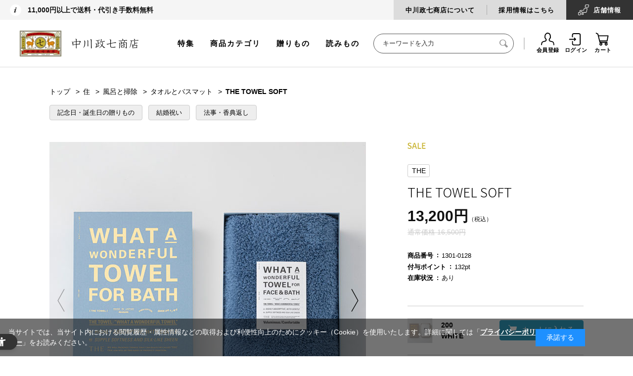

--- FILE ---
content_type: text/html; charset=utf-8
request_url: https://www.nakagawa-masashichi.jp/shop/g/g4547639741196/
body_size: 29013
content:
<!DOCTYPE html>
<html data-browse-mode="P" lang="ja" xml="ja" xmlns:og="http://ogp.me/ns#" xmlns:fb="http://ogp.me/ns/fb#">
<head>
<meta charset="UTF-8">
<title>THE TOWEL SOFT｜風呂と掃除｜中川政七商店 公式サイト</title>
<link rel="canonical" href="https://www.nakagawa-masashichi.jp/shop/g/g4547639741172/">


<meta name="description" content="特殊な紡績技術により中心が20%空洞になった中空糸KURABO「SPINAIR」をパイルに使用することで、柔らかさと優れた吸水性・速乾性を実現。">
<meta name="keywords" content="4547639741196,THE TOWEL SOFT,サイズなし,BLUE中川政七商店,工芸,暮らし,贈りもの,ギフト,麻,奈良">

<!-- Repro Booster -->
<script>!function(o,e,k,n){var r=[];if(!window.ReproBooster){window.ReproBooster=function(){r.push(arguments)};var i=o.createElement(e),t=o.getElementsByTagName(e)[0];i.src="https://booster.reproio.com/assets/js/client?token="+k,i.fetchPriority="low",i.async=!0,i.crossOrigin="",i.onload=function(){r.forEach(function(o){window.ReproBooster.apply(window.ReproBooster,o)})},t.parentNode.insertBefore(i,t)}}(document,"script","eeb4b4d6-8197-4c47-9163-8b7ac11bba02")</script>
<script src="https://booster.reproio.com/assets/js/lcpjs/loader.js" async fetchPriority="high"></script>

<link rel="stylesheet" type="text/css" href="https://ajax.googleapis.com/ajax/libs/jqueryui/1.12.1/themes/ui-lightness/jquery-ui.min.css">
<link rel="stylesheet" type="text/css" href="https://maxcdn.bootstrapcdn.com/font-awesome/4.7.0/css/font-awesome.min.css">
<link rel="stylesheet" type="text/css" href="/css/sys/reset.css">
<link rel="stylesheet" type="text/css" href="/css/sys/base.css">
<link rel="stylesheet" type="text/css" href="/css/sys/base_form.css">
<link rel="stylesheet" type="text/css" href="/css/sys/base_misc.css">
<link rel="stylesheet" type="text/css" href="/css/sys/layout.css">
<link rel="stylesheet" type="text/css" href="/css/sys/block_common.css">
<link rel="stylesheet" type="text/css" href="/css/sys/block_customer.css">
<link rel="stylesheet" type="text/css" href="/css/sys/block_goods.css">
<link rel="stylesheet" type="text/css" href="/css/sys/block_order.css">
<link rel="stylesheet" type="text/css" href="/css/sys/block_misc.css">
<link rel="stylesheet" type="text/css" href="/css/usr/base.css">
<link rel="stylesheet" type="text/css" href="/css/usr/layout.css">
<link rel="stylesheet" type="text/css" href="/css/usr/block.css">
<link rel="stylesheet" type="text/css" href="/css/usr/user.css">
<link rel="stylesheet" type="text/css" href="/css/nakagawa-masashichi_pc.css">
<link rel="stylesheet" type="text/css" href="/css/nakagawa-masashichi_pc_add.css">
<link rel="stylesheet" type="text/css" href="/css/nakagawa-masashichi_pc_v2.css">
<script src="https://ajax.googleapis.com/ajax/libs/jquery/1.11.1/jquery.min.js"></script>
<script src="https://ajax.googleapis.com/ajax/libs/jqueryui/1.12.1/jquery-ui.min.js"></script>
<script src="/lib/jquery.cookie.js"></script>
<script src="/lib/jquery.balloon.js"></script>
<script src="/lib/goods/jquery.tile.min.js"></script>
<script src="/lib/modernizr-custom.js"></script>
<script src="/js/sys/common.js"></script>
<script src="/js/sys/sys.js"></script>
<script src="/js/sys/ui.js"></script>
<script src="/js/usr/user.js"></script>
<link rel="SHORTCUT ICON" href="/favicon.ico">
<script src="/js/nakagawa-masashichi.js"></script>
<script src="/js/nakagawa-masashichi_pc.js"></script>
<script src="/js/nakagawa-masashichi_pc_v2.js"></script>
<script src="/js/unisearch/suggest.js" defer></script>
<script src="/js/unisearch/serach_result_ctrl.js" defer></script>
<link rel="stylesheet" type="text/css" href="/css/unisearch/suggest.css" media="print" onload="this.media='all'">
<link rel="stylesheet" type="text/css" href="/css/unisearch/search_result.css" media="print" onload="this.media='all'">
<script>
  window.WebFontConfig = {
    google: {
      families: ['Noto+Sans+JP:300,400', 'Roboto:400']
    },
    active: function() {
      sessionStorage.fonts = true;
    }
  };
  (function() {
    var wf = document.createElement('script');
    wf.src = 'https://ajax.googleapis.com/ajax/libs/webfont/1.6.26/webfont.js';
    wf.type = 'text/javascript';
    wf.async = 'true';
    var s = document.getElementsByTagName('script')[0];
    s.parentNode.insertBefore(wf, s);
  })();
</script>
<!-- etm meta -->
<meta property="etm:device" content="desktop" />
<meta property="etm:page_type" content="goods" />
<meta property="etm:cart_item" content="[]" />
<meta property="etm:attr" content="" />
<meta property="etm:goods_detail" content="{&quot;goods&quot;:&quot;4547639741196&quot;,&quot;category&quot;:&quot;30202&quot;,&quot;name&quot;:&quot;THE TOWEL SOFT&quot;,&quot;variation_name1&quot;:&quot;サイズなし&quot;,&quot;variation_name2&quot;:&quot;BLUE&quot;,&quot;item_code&quot;:&quot;1301-0128-202&quot;,&quot;backorder_fg&quot;:&quot;1&quot;,&quot;s_dt&quot;:&quot;2024/03/19 0:00:00&quot;,&quot;f_dt&quot;:&quot;&quot;,&quot;release_dt&quot;:&quot;2024/03/19 0:00:00&quot;,&quot;regular&quot;:&quot;0&quot;,&quot;set_fg&quot;:&quot;0&quot;,&quot;stock_status&quot;:&quot;1&quot;,&quot;price&quot;:&quot;13200&quot;,&quot;sale_fg&quot;:&quot;true&quot;,&quot;brand&quot;:&quot;the&quot;,&quot;category_code1&quot;:&quot;3&quot;,&quot;category_name1&quot;:&quot;住&quot;,&quot;category_code2&quot;:&quot;302&quot;,&quot;category_name2&quot;:&quot;風呂と掃除&quot;,&quot;category_code3&quot;:&quot;30202&quot;,&quot;category_name3&quot;:&quot;タオルとバスマット&quot;,&quot;category_code4&quot;:&quot;30202&quot;,&quot;category_name4&quot;:&quot;タオルとバスマット&quot;}" />
<meta property="etm:goods_keyword" content="[{&quot;goods&quot;:&quot;4547639741196&quot;,&quot;stock&quot;:&quot;13010128&quot;},{&quot;goods&quot;:&quot;4547639741196&quot;,&quot;stock&quot;:&quot;1301-0128&quot;},{&quot;goods&quot;:&quot;4547639741196&quot;,&quot;stock&quot;:&quot;13010128202&quot;},{&quot;goods&quot;:&quot;4547639741196&quot;,&quot;stock&quot;:&quot;1301-0128-202&quot;},{&quot;goods&quot;:&quot;4547639741196&quot;,&quot;stock&quot;:&quot;202&quot;},{&quot;goods&quot;:&quot;4547639741196&quot;,&quot;stock&quot;:&quot;4547639741196&quot;},{&quot;goods&quot;:&quot;4547639741196&quot;,&quot;stock&quot;:&quot;BLUE&quot;},{&quot;goods&quot;:&quot;4547639741196&quot;,&quot;stock&quot;:&quot;KURABO&quot;},{&quot;goods&quot;:&quot;4547639741196&quot;,&quot;stock&quot;:&quot;SOFT&quot;},{&quot;goods&quot;:&quot;4547639741196&quot;,&quot;stock&quot;:&quot;SPINAIR&quot;},{&quot;goods&quot;:&quot;4547639741196&quot;,&quot;stock&quot;:&quot;THE&quot;},{&quot;goods&quot;:&quot;4547639741196&quot;,&quot;stock&quot;:&quot;TOWEL&quot;},{&quot;goods&quot;:&quot;4547639741196&quot;,&quot;stock&quot;:&quot;サイズなし&quot;},{&quot;goods&quot;:&quot;4547639741196&quot;,&quot;stock&quot;:&quot;タオルとバスマット&quot;},{&quot;goods&quot;:&quot;4547639741196&quot;,&quot;stock&quot;:&quot;バスタオル&quot;},{&quot;goods&quot;:&quot;4547639741196&quot;,&quot;stock&quot;:&quot;卸限定&quot;},{&quot;goods&quot;:&quot;4547639741196&quot;,&quot;stock&quot;:&quot;記念日・誕生日の贈りもの&quot;},{&quot;goods&quot;:&quot;4547639741196&quot;,&quot;stock&quot;:&quot;結婚祝い&quot;},{&quot;goods&quot;:&quot;4547639741196&quot;,&quot;stock&quot;:&quot;贈りもの&quot;},{&quot;goods&quot;:&quot;4547639741196&quot;,&quot;stock&quot;:&quot;中空糸&quot;},{&quot;goods&quot;:&quot;4547639741196&quot;,&quot;stock&quot;:&quot;法事・香典返し&quot;}]" />
<meta property="etm:goods_event" content="[{&quot;event&quot;:&quot;v0157&quot;,&quot;name&quot;:&quot;新年に新調したい日用品&quot;,&quot;goods&quot;:&quot;4547639741196&quot;},{&quot;event&quot;:&quot;v0235&quot;,&quot;name&quot;:&quot;お風呂が好き&quot;,&quot;goods&quot;:&quot;4547639741196&quot;},{&quot;event&quot;:&quot;v0608&quot;,&quot;name&quot;:&quot;さんち商店街　母の日の贈りもの&quot;,&quot;goods&quot;:&quot;4547639741196&quot;}]" />
<meta property="etm:goods_genre" content="[{&quot;genre&quot;:&quot;101005&quot;,&quot;name&quot;:&quot;記念日・誕生日の贈りもの&quot;,&quot;goods&quot;:&quot;4547639741196&quot;},{&quot;genre&quot;:&quot;101030&quot;,&quot;name&quot;:&quot;結婚祝い&quot;,&quot;goods&quot;:&quot;4547639741196&quot;},{&quot;genre&quot;:&quot;101090&quot;,&quot;name&quot;:&quot;法事・香典返し&quot;,&quot;goods&quot;:&quot;4547639741196&quot;}]" />




<!-- uniweb -->
<script src="https://sdk.hellouniweb.com/base/main.js" data-account="ZSJoVYVC"></script>

<!-- clarity -->
<script type="text/javascript">
    (function(c,l,a,r,i,t,y){
        c[a]=c[a]||function(){(c[a].q=c[a].q||[]).push(arguments)};
        t=l.createElement(r);t.async=1;t.src="https://www.clarity.ms/tag/"+i;
        y=l.getElementsByTagName(r)[0];y.parentNode.insertBefore(t,y);
    })(window, document, "clarity", "script", "n1zmqkso9v");
</script>
<script src="/js/sys/goods_ajax_cart.js"></script>
<script src="/js/sys/goods_ajax_bookmark.js"></script>
<script src="/js/sys/goods_ajax_quickview.js"></script>
<script>
  (function(i,s,o,g,r,a,m){i['GoogleAnalyticsObject']=r;i[r]=i[r]||function(){
  (i[r].q=i[r].q||[]).push(arguments)},i[r].l=1*new Date();a=s.createElement(o),
  m=s.getElementsByTagName(o)[0];a.async=1;a.src=g;m.parentNode.insertBefore(a,m)
  })(window,document,'script','//www.google-analytics.com/analytics.js','ga');

  ga('create', 'UA-18151364-1', 'auto');
  ga('require', 'displayfeatures');
  ga('require', 'linkid', 'linkid.js');
  ga('send', 'pageview');



</script>
<!-- Global site tag (gtag.js) - Google Analytics -->
<script async src="https://www.googletagmanager.com/gtag/js?id=G-ST1ZD8T4XJ"></script>
<script>
  const trackingcode = "G-ST1ZD8T4XJ";
  window.dataLayer = window.dataLayer || [];
  function gtag(){dataLayer.push(arguments);}
  gtag('js', new Date());
  
    gtag('config', trackingcode, { user_id: null });
  
</script>

<meta property="og:title" content="THE TOWEL SOFT">

<meta property="og:url" content="https://www.nakagawa-masashichi.jp/shop/g/g4547639741196/">
<meta property="og:image" content="https://images.nakagawa-masashichi.com/item/1301/0128/1301-0128-202-00_0_tmb.jpg">
<meta property="og:site_name" content="中川政七商店オンラインショップ">
<meta property="og:type" content="website">


<meta property="og:locale" content="ja_JP">






</head>
<body class="page-goods " >



<div id="fb-root"></div>
<script>(function(d, s, id) {
  var js, fjs = d.getElementsByTagName(s)[0];
  if (d.getElementById(id)) return;
  js = d.createElement(s); js.id = id;
  js.src = "//connect.facebook.net/ja_JP/sdk.js#xfbml=1&version=v2.3";
  fjs.parentNode.insertBefore(js, fjs);
}(document, 'script', 'facebook-jssdk'));
</script>

<div class="wrapper">
	
	
			  <header id="header" class="pane-header header not-login">
  <div class="block-htop">
    <div class="block-hheadline">
      <p>11,000円以上で送料・代引き手数料無料</p>
      <!--<p>11,000円以上で送料・代引き手数料無料 <span style="color: #ca2b2c;">【今だけ】全商品ポイント5倍</span></p>-->
      <!--<p><a href="https://www.nakagawa-masashichi.jp/shop/e/ev0039/">【今だけ】全商品ポイント5倍 / 1配送ごとに5,500円以上で宅配便送料無料（4/18 10:00まで）</a></p>-->
      <!--<p><a href="https://www.nakagawa-masashichi.jp/shop/e/ev0064/">【今だけ】1配送につきに5,500円以上で宅配便送料無料</a></p>-->
    </div>
    <div class="block-htopnav">
      <ul class="block-htopnav--item-list">
        <li class="block-htopnav--item bhtni--about"><a href="/company/">中川政七商店について</a></li>
        <li class="block-htopnav--item bhtni--saiyo"><a href="https://recruit-nakagawa.jp/" target="_blank">採用情報はこちら</a></li>
        <li class="block-htopnav--item bhtni--stores"><a href="/staffblog/storelist/">店舗<br>情報</a></li>
      </ul>
    </div>
  </div>
  <div class="block-hmid">
    <div class="sec-inner">
      <div class="block-header-logo">
        <a class="block-header-logo--link" href="/shop/">
          <picture><source srcset="https://images.nakagawa-masashichi.com/normal/public/web/ec/img/parts/sitelogo_2025new.webp" type="image/webp"><img class="block-header-logo--img" alt="中川政七商店" src="https://images.nakagawa-masashichi.com/normal/public/web/ec/img/parts/sitelogo_2025new.png"></picture>
        </a>
      </div>
      <div class="block-hmidnav">
        <div class="block-header-menu">
          <ul class="block-header-menu--item-list">
            <li class="block-header-menu--item"><a href="/shop/pages/feature.aspx">特集</a></li>
            <li class="block-header-menu--item"><a href="/shop/pages/category_list.aspx">商品カテゴリ</a></li>
            <li class="block-header-menu--item"><a href="/shop/r/r10/" onClick="ga('send', 'event', 'link', 'click', 'gift_gtop');">贈りもの</a></li>
            <li class="block-header-menu--item"><a href="https://story.nakagawa-masashichi.jp/">読みもの</a></li>
          </ul>
        </div>
        <div class="block-global-search">
          <form name="frmSearch" method="get" action="/shop/goods/search.aspx">
            <input type="hidden" name="search" value="x">
            <input class="block-global-search--keyword js_uniserach_suggest" type="text" value="" tabindex="1" id="keyword" placeholder="キーワードを入力" title="商品を検索する" name="keyword" data-suggest-submit="on" autocomplete="off">
            <button class="block-global-search--submit btn btn-default" type="submit" tabindex="1" name="search" value="search"><i class="fa fa-search" aria-hidden="true"></i></button>
            <div class="uni_suggest_container"></div>
          </form>
          <!--p class="block-global-search--searchdetail"><a class="block-global-search--search-detail-link" tabindex="1" href="/shop/goods/search.aspx">詳細検索</a></p-->
        </div>
        <div class="block-headernav">
          <ul class="block-headernav--item-list">
            <li class="block-headernav--item"><a href="/shop/customer/entry.aspx"><i class="fa fa-user-o" aria-hidden="true"></i>会員登録</a></li>
            <li class="block-headernav--item"><a href="/shop/customer/menu.aspx"><i class="fa fa-sign-in" aria-hidden="true"></i>ログイン</a></li>
            <li class="block-headernav--item"><a href="/shop/cart/cart.aspx"><span class="block-headernav--cart-count js-cart-count" style="display: none;"></span><i class="fa fa-shopping-cart" aria-hidden="true"></i>カート</a></li>
          </ul>
        </div>
      </div>
    </div>
  </div>

<!--消費税率変更文言-->
<!--div style="padding:16px 0; text-align:center; border-bottom:solid 1px #DDD; text-decoration:underline;">
<a href="https://www.nakagawa-masashichi.jp/shop/t/t1019/">【お知らせ】消費税率の改定による、商品の価格変更のお知らせ</a>
</div-->

</header>

			
				
				
			
	
	

<script type="text/javascript">
	var _ukwhost = 'uabizprd.ukw.jp';
	var _ukwq = [];

	_ukwq.push(['_setClient','masashichi']);
	
	_ukwq.push(['_setReqURL',location.href]);
	_ukwq.push(['_setRefURL',document.referrer]);
	_ukwq.push(['_setDisplay','pc']);
	_ukwq.push(['_setItem', '4547639741196']);
	_ukwq.push(['_sendProductLog']);

	(function() {
		var _ukt = document.createElement('script'); _ukt.type = 'text/javascript'; _ukt.async = true;
		_ukt.src = '//' + _ukwhost + '/taglog/ukwlg.js';
		var _uks = document.getElementsByTagName('script')[0]; _uks.parentNode.insertBefore(_ukt,_uks);
	})();
</script>


<div class="pane-contents">
	<div class="container">

		<div class="pane-left-menu">
			

		<!-- 左メニュー・上部 ここから -->
<div class="block-aside-bnrs" style="margin-bottom: 25px;">
  <ul class="block-aside-bnrs-list">
    <li class="block-aside-bnrs-item" style="display: none;"><a href="/"><img src="/img/top/fix/menu_bnr_fix_logo.jpg" alt="トップ"></a></li>
    <li class="block-aside-bnrs-item">
      <a href="https://www.nakagawa-masashichi.jp/shop/sanchi/r/rtop/" class="" onclick="gtag('event', 'banner_click', { 'event_category': 'left_banner', 'event_label': 'sanchi', 'value': 1 });">
        <picture><source srcset="https://images.nakagawa-masashichi.com/normal/public/web/ec/img/top/fix/menu_bnr_fix_sanchi.webp" type="image/webp"><img src="https://images.nakagawa-masashichi.com/normal/public/web/ec/img/top/fix/menu_bnr_fix_sanchi.jpg" alt="さんち商店街" class=""></picture>
      </a>
    </li>
    <li class="block-aside-bnrs-item">
      <a href="https://www.nakagawa-masashichi.jp/shop/matcha/r/rsado-top/" class="" onclick="gtag('event', 'banner_click', { 'event_category': 'left_banner', 'event_label': 'sado', 'value': 1 });">
        <picture><source srcset="https://images.nakagawa-masashichi.com/normal/public/web/ec/img/top/fix/menu_bnr_fix_sado.webp" type="image/webp"><img src="https://images.nakagawa-masashichi.com/normal/public/web/ec/img/top/fix/menu_bnr_fix_sado.jpg" alt="SaDo 茶道がぐっと身近になるカルチャーショップ" class=""></picture>
      </a>
    </li>
    <li class="block-aside-bnrs-item">
      <a href="https://www.nakagawa-masashichi.jp/shop/pages/kogeifu.aspx" class="" onclick="gtag('event', 'banner_click', { 'event_category': 'left_banner', 'event_label': 'kogeifu', 'value': 1 });">
        <picture><source srcset="https://images.nakagawa-masashichi.com/normal/public/web/ec/img/top/fix/menu_bnr_fix_kogeifu03.webp" type="image/webp"><img src="https://images.nakagawa-masashichi.com/normal/public/web/ec/img/top/fix/menu_bnr_fix_kogeifu03.jpg" alt="くらしの工藝布" class=""></picture>
      </a>
    </li>
    <li class="block-aside-bnrs-item">
      <a href="https://www.nakagawa-masashichi.jp/shop/pages/workshop.aspx" class="" onclick="gtag('event', 'banner_click', { 'event_category': 'left_banner', 'event_label': 'workshop', 'value': 1 });">
        <picture><source srcset="https://images.nakagawa-masashichi.com/normal/public/web/ec/img/top/fix/menu_bnr_fix_workshop.webp" type="image/webp"><img src="https://images.nakagawa-masashichi.com/normal/public/web/ec/img/top/fix/menu_bnr_fix_workshop.jpg" alt="季節を愉しむワークショップ" class=""></picture>
      </a>
    </li>
  </ul>
</div>
<!-- 左メニュー・上部 ここまで -->




		<style>
#block_of_leftmenu_top h2 { padding-bottom:0; }
.block-aside-nav-list:before { border:none;}
</style>

<div id="block_of_leftmenu_top" class="block-left-menu-top">
<div class="block-aside-nav block-aside-nav-top">
<h2>商品を探す</h2>
<ul class="block-aside-nav-list">
  <li class="block-aside-nav-item new"><a href="/shop/goods/search.aspx?yy_min_releasedt=2025&mm_min_releasedt=11&dd_min_releasedt=11&search=x">新着商品</a></li>
  <li class="block-aside-nav-item"><a href="/shop/e/ev0020/">ランキング</a></li>
  <li class="block-aside-nav-item"><a href="/shop/e/ev0057/">中川政七商店の定番品</a></li>
  <li class="block-aside-nav-item"><a href="/shop/pages/feature.aspx">特集一覧</a></li>
  <li class="block-aside-nav-item"><a href="/shop/e/ev0002/">再入荷商品</a></li>
</ul>

<h2 style="margin-top:16px;">贈りものを探す</h2>
<ul class="block-aside-nav-list">
  <li class="block-aside-nav-item"><a href="/shop/r/r10/">中川政七商店の贈りもの</a></li>
  <li class="block-aside-nav-item"><a href="/shop/r/r1010/">シーンで選ぶ</a></li>
  <li class="block-aside-nav-item"><a href="/shop/r/r1020/">価格で選ぶ</a></li>
  <li class="block-aside-nav-item"><a href="/shop/c/c98/?filtercode13=1">ギフトセット</a></li>
</ul>

<h2 style="margin-top:16px; padding-bottom:0;">カテゴリーから探す</h2>

</div>
</div>

<script>
jQuery(function() {
    var d = new Date();
    d.setDate(d.getDate() - 30);
    var yy = d.getFullYear();
    var mm = ('0' + (d.getMonth() + 1)).slice(-2); // 月を2桁にフォーマット
    var dd = ('0' + d.getDate()).slice(-2); // 日を2桁にフォーマット

    // 新着商品のリンクを更新
    jQuery('.block-aside-nav-item.new a[href^="/shop/goods/search.aspx"]').attr('href', function(index, href) {
        return href.replace(/yy_min_releasedt=\d{4}&mm_min_releasedt=\d{2}&dd_min_releasedt=\d{2}/, 
                            'yy_min_releasedt=' + yy + '&mm_min_releasedt=' + mm + '&dd_min_releasedt=' + dd);
    });
});
</script>



<div id="block_of_categorytree" class="block-category-tree">


  <!-- 1階層 -->
  <ul class="block-category-tree--items block-category-tree--level-1" >


	<li class="block-category-tree--item">
	<a href="/shop/c/c01/?brand=the"><span>衣</span></a>

	  <!-- 2階層 -->
  <ul class="block-category-tree--items block-category-tree--level-2" >


	<li class="block-category-tree--item" data-tree-wrap>
          <div class="block-category-tree--item-container">
            <span class="block-category-tree--item-dir" data-tree-dir><i class="fa fa-plus" aria-hidden="true"></i></span>
	<a href="/shop/c/c0101/?brand=the"><span>衣料品</span></a>
          </div>

	  <!-- 3階層 -->
  <ul class="block-category-tree--items block-category-tree--level-3" data-tree-menu>

  <li class="block-category-tree--item"><a href="/shop/c/c0101/?brand=the"><span>衣料品全ての商品</span></a></li>


	<li class="block-category-tree--item">
	<a href="/shop/c/c010101/?brand=the"><span>Ｔシャツとカットソー</span></a>

	
	</li>

	<li class="block-category-tree--item">
	<a href="/shop/c/c010102/?brand=the"><span>シャツとブラウス</span></a>

	
	</li>

	<li class="block-category-tree--item">
	<a href="/shop/c/c010103/?brand=the"><span>カーディガン</span></a>

	
	</li>

	<li class="block-category-tree--item">
	<a href="/shop/c/c010104/?brand=the"><span>ニット</span></a>

	
	</li>

	<li class="block-category-tree--item">
	<a href="/shop/c/c010105/?brand=the"><span>スウェット</span></a>

	
	</li>

	<li class="block-category-tree--item">
	<a href="/shop/c/c010106/?brand=the"><span>ワンピースとチュニック</span></a>

	
	</li>

	<li class="block-category-tree--item">
	<a href="/shop/c/c010107/?brand=the"><span>アウター</span></a>

	
	</li>

	<li class="block-category-tree--item">
	<a href="/shop/c/c010108/?brand=the"><span>ボトムス</span></a>

	
	</li>

	<li class="block-category-tree--item">
	<a href="/shop/c/c010109/?brand=the"><span>家着とインナー</span></a>

	
	</li>

  </ul>

	</li>

	<li class="block-category-tree--item" data-tree-wrap>
          <div class="block-category-tree--item-container">
            <span class="block-category-tree--item-dir" data-tree-dir><i class="fa fa-plus" aria-hidden="true"></i></span>
	<a href="/shop/c/c0102/?brand=the"><span>服飾品</span></a>
          </div>

	  <!-- 3階層 -->
  <ul class="block-category-tree--items block-category-tree--level-3" data-tree-menu>

  <li class="block-category-tree--item"><a href="/shop/c/c0102/?brand=the"><span>服飾品全ての商品</span></a></li>


	<li class="block-category-tree--item">
	<a href="/shop/c/c010201/?brand=the"><span>ストールとスヌード</span></a>

	
	</li>

	<li class="block-category-tree--item">
	<a href="/shop/c/c010202/?brand=the"><span>マフラーとショール</span></a>

	
	</li>

	<li class="block-category-tree--item">
	<a href="/shop/c/c010203/?brand=the"><span>ネックウォーマーとネッククーラー</span></a>

	
	</li>

	<li class="block-category-tree--item">
	<a href="/shop/c/c010204/?brand=the"><span>帽子とベルト</span></a>

	
	</li>

	<li class="block-category-tree--item">
	<a href="/shop/c/c010205/?brand=the"><span>手袋</span></a>

	
	</li>

	<li class="block-category-tree--item">
	<a href="/shop/c/c010206/?brand=the"><span>アームカバー</span></a>

	
	</li>

	<li class="block-category-tree--item">
	<a href="/shop/c/c010207/?brand=the"><span>くつした</span></a>

	
	</li>

	<li class="block-category-tree--item">
	<a href="/shop/c/c010208/?brand=the"><span>長いくつした</span></a>

	
	</li>

	<li class="block-category-tree--item">
	<a href="/shop/c/c010209/?brand=the"><span>フットカバー</span></a>

	
	</li>

	<li class="block-category-tree--item">
	<a href="/shop/c/c010210/?brand=the"><span>タイツとレギンス</span></a>

	
	</li>

	<li class="block-category-tree--item">
	<a href="/shop/c/c010211/?brand=the"><span>傘とレイングッズ</span></a>

	
	</li>

	<li class="block-category-tree--item">
	<a href="/shop/c/c010212/?brand=the"><span>靴まわり</span></a>

	
	</li>

	<li class="block-category-tree--item">
	<a href="/shop/c/c010213/?brand=the"><span>アクセサリー</span></a>

	
	</li>

  </ul>

	</li>

	<li class="block-category-tree--item" data-tree-wrap>
          <div class="block-category-tree--item-container">
            <span class="block-category-tree--item-dir" data-tree-dir><i class="fa fa-plus" aria-hidden="true"></i></span>
	<a href="/shop/c/c0103/?brand=the"><span>かばん</span></a>
          </div>

	  <!-- 3階層 -->
  <ul class="block-category-tree--items block-category-tree--level-3" data-tree-menu>

  <li class="block-category-tree--item"><a href="/shop/c/c0103/?brand=the"><span>かばん全ての商品</span></a></li>


	<li class="block-category-tree--item">
	<a href="/shop/c/c010301/?brand=the"><span>トートバッグ</span></a>

	
	</li>

	<li class="block-category-tree--item">
	<a href="/shop/c/c010302/?brand=the"><span>ハンドバッグ</span></a>

	
	</li>

	<li class="block-category-tree--item">
	<a href="/shop/c/c010303/?brand=the"><span>ショルダーバッグ</span></a>

	
	</li>

	<li class="block-category-tree--item">
	<a href="/shop/c/c010304/?brand=the"><span>リュック</span></a>

	
	</li>

	<li class="block-category-tree--item">
	<a href="/shop/c/c010305/?brand=the"><span>クラッチバッグ</span></a>

	
	</li>

	<li class="block-category-tree--item">
	<a href="/shop/c/c010306/?brand=the"><span>エコバッグ</span></a>

	
	</li>

  </ul>

	</li>

	<li class="block-category-tree--item" data-tree-wrap>
          <div class="block-category-tree--item-container">
            <span class="block-category-tree--item-dir" data-tree-dir><i class="fa fa-plus" aria-hidden="true"></i></span>
	<a href="/shop/c/c0104/?brand=the"><span>かばんの中身</span></a>
          </div>

	  <!-- 3階層 -->
  <ul class="block-category-tree--items block-category-tree--level-3" data-tree-menu>

  <li class="block-category-tree--item"><a href="/shop/c/c0104/?brand=the"><span>かばんの中身全ての商品</span></a></li>


	<li class="block-category-tree--item">
	<a href="/shop/c/c010401/?brand=the"><span>ハンカチ</span></a>

	
	</li>

	<li class="block-category-tree--item">
	<a href="/shop/c/c010402/?brand=the"><span>千代布</span></a>

	
	</li>

	<li class="block-category-tree--item">
	<a href="/shop/c/c010403/?brand=the"><span>ハンドタオルとガーゼハンカチ</span></a>

	
	</li>

	<li class="block-category-tree--item">
	<a href="/shop/c/c010404/?brand=the"><span>手拭い</span></a>

	
	</li>

	<li class="block-category-tree--item">
	<a href="/shop/c/c010405/?brand=the"><span>包むもの</span></a>

	
	</li>

	<li class="block-category-tree--item">
	<a href="/shop/c/c010406/?brand=the"><span>扇子と団扇</span></a>

	
	</li>

	<li class="block-category-tree--item">
	<a href="/shop/c/c010407/?brand=the"><span>眼鏡まわり</span></a>

	
	</li>

	<li class="block-category-tree--item">
	<a href="/shop/c/c010408/?brand=the"><span>財布</span></a>

	
	</li>

	<li class="block-category-tree--item">
	<a href="/shop/c/c010409/?brand=the"><span>カードケース</span></a>

	
	</li>

	<li class="block-category-tree--item">
	<a href="/shop/c/c010410/?brand=the"><span>キーケースとチャーム</span></a>

	
	</li>

	<li class="block-category-tree--item">
	<a href="/shop/c/c010411/?brand=the"><span>ポーチ</span></a>

	
	</li>

	<li class="block-category-tree--item">
	<a href="/shop/c/c010412/?brand=the"><span>旅用品</span></a>

	
	</li>

  </ul>

	</li>

	<li class="block-category-tree--item" data-tree-wrap>
          <div class="block-category-tree--item-container">
            <span class="block-category-tree--item-dir" data-tree-dir><i class="fa fa-plus" aria-hidden="true"></i></span>
	<a href="/shop/c/c0105/?brand=the"><span>ベビー・キッズ</span></a>
          </div>

	  <!-- 3階層 -->
  <ul class="block-category-tree--items block-category-tree--level-3" data-tree-menu>

  <li class="block-category-tree--item"><a href="/shop/c/c0105/?brand=the"><span>ベビー・キッズ全ての商品</span></a></li>


	<li class="block-category-tree--item">
	<a href="/shop/c/c010501/?brand=the"><span>ベビー（80-100cm)</span></a>

	
	</li>

	<li class="block-category-tree--item">
	<a href="/shop/c/c010502/?brand=the"><span>キッズ(110-150cm)</span></a>

	
	</li>

	<li class="block-category-tree--item">
	<a href="/shop/c/c010503/?brand=the"><span>マタニティと新生児</span></a>

	
	</li>

	<li class="block-category-tree--item">
	<a href="/shop/c/c010504/?brand=the"><span>おもちゃと絵本</span></a>

	
	</li>

  </ul>

	</li>

  </ul>

	</li>

	<li class="block-category-tree--item">
	<a href="/shop/c/c02/?brand=the"><span>食</span></a>

	  <!-- 2階層 -->
  <ul class="block-category-tree--items block-category-tree--level-2" >


	<li class="block-category-tree--item" data-tree-wrap>
          <div class="block-category-tree--item-container">
            <span class="block-category-tree--item-dir" data-tree-dir><i class="fa fa-plus" aria-hidden="true"></i></span>
	<a href="/shop/c/c0201/?brand=the"><span>食品</span></a>
          </div>

	  <!-- 3階層 -->
  <ul class="block-category-tree--items block-category-tree--level-3" data-tree-menu>

  <li class="block-category-tree--item"><a href="/shop/c/c0201/?brand=the"><span>食品全ての商品</span></a></li>


	<li class="block-category-tree--item">
	<a href="/shop/c/c020101/?brand=the"><span>調味料</span></a>

	
	</li>

	<li class="block-category-tree--item">
	<a href="/shop/c/c020102/?brand=the"><span>ジャムとコンフィチュール</span></a>

	
	</li>

	<li class="block-category-tree--item">
	<a href="/shop/c/c020103/?brand=the"><span>惣菜</span></a>

	
	</li>

	<li class="block-category-tree--item">
	<a href="/shop/c/c020104/?brand=the"><span>お菓子</span></a>

	
	</li>

	<li class="block-category-tree--item">
	<a href="/shop/c/c020105/?brand=the"><span>お茶</span></a>

	
	</li>

	<li class="block-category-tree--item">
	<a href="/shop/c/c020106/?brand=the"><span>コーヒーと紅茶</span></a>

	
	</li>

	<li class="block-category-tree--item">
	<a href="/shop/c/c020107/?brand=the"><span>ジュースとシロップ</span></a>

	
	</li>

	<li class="block-category-tree--item">
	<a href="/shop/c/c020108/?brand=the"><span>酒</span></a>

	
	</li>

  </ul>

	</li>

	<li class="block-category-tree--item" data-tree-wrap>
          <div class="block-category-tree--item-container">
            <span class="block-category-tree--item-dir" data-tree-dir><i class="fa fa-plus" aria-hidden="true"></i></span>
	<a href="/shop/c/c0202/?brand=the"><span>食卓の道具</span></a>
          </div>

	  <!-- 3階層 -->
  <ul class="block-category-tree--items block-category-tree--level-3" data-tree-menu>

  <li class="block-category-tree--item"><a href="/shop/c/c0202/?brand=the"><span>食卓の道具全ての商品</span></a></li>


	<li class="block-category-tree--item">
	<a href="/shop/c/c020201/?brand=the"><span>皿</span></a>

	
	</li>

	<li class="block-category-tree--item">
	<a href="/shop/c/c020202/?brand=the"><span>椀</span></a>

	
	</li>

	<li class="block-category-tree--item">
	<a href="/shop/c/c020203/?brand=the"><span>鉢とボウル</span></a>

	
	</li>

	<li class="block-category-tree--item">
	<a href="/shop/c/c020204/?brand=the"><span>グラス</span></a>

	
	</li>

	<li class="block-category-tree--item">
	<a href="/shop/c/c020205/?brand=the"><span>カップ</span></a>

	
	</li>

	<li class="block-category-tree--item">
	<a href="/shop/c/c020206/?brand=the"><span>急須と土瓶</span></a>

	
	</li>

	<li class="block-category-tree--item">
	<a href="/shop/c/c020207/?brand=the"><span>箸とカトラリー</span></a>

	
	</li>

	<li class="block-category-tree--item">
	<a href="/shop/c/c020208/?brand=the"><span>お弁当と水筒まわり</span></a>

	
	</li>

	<li class="block-category-tree--item">
	<a href="/shop/c/c020209/?brand=the"><span>卓上を彩るもの</span></a>

	
	</li>

	<li class="block-category-tree--item">
	<a href="/shop/c/c020210/?brand=the"><span>お茶道具</span></a>

	
	</li>

  </ul>

	</li>

	<li class="block-category-tree--item" data-tree-wrap>
          <div class="block-category-tree--item-container">
            <span class="block-category-tree--item-dir" data-tree-dir><i class="fa fa-plus" aria-hidden="true"></i></span>
	<a href="/shop/c/c0203/?brand=the"><span>台所の道具</span></a>
          </div>

	  <!-- 3階層 -->
  <ul class="block-category-tree--items block-category-tree--level-3" data-tree-menu>

  <li class="block-category-tree--item"><a href="/shop/c/c0203/?brand=the"><span>台所の道具全ての商品</span></a></li>


	<li class="block-category-tree--item">
	<a href="/shop/c/c020301/?brand=the"><span>鍋とフライパン</span></a>

	
	</li>

	<li class="block-category-tree--item">
	<a href="/shop/c/c020302/?brand=the"><span>包丁</span></a>

	
	</li>

	<li class="block-category-tree--item">
	<a href="/shop/c/c020303/?brand=the"><span>まな板</span></a>

	
	</li>

	<li class="block-category-tree--item">
	<a href="/shop/c/c020304/?brand=the"><span>調理道具いろいろ</span></a>

	
	</li>

	<li class="block-category-tree--item">
	<a href="/shop/c/c020305/?brand=the"><span>ふきん</span></a>

	
	</li>

	<li class="block-category-tree--item">
	<a href="/shop/c/c020306/?brand=the"><span>割烹着とエプロン</span></a>

	
	</li>

	<li class="block-category-tree--item">
	<a href="/shop/c/c020307/?brand=the"><span>調理台とシンクまわり</span></a>

	
	</li>

	<li class="block-category-tree--item">
	<a href="/shop/c/c020308/?brand=the"><span>保存容器と台所収納</span></a>

	
	</li>

  </ul>

	</li>

  </ul>

	</li>

	<li class="block-category-tree--item">
	<a href="/shop/c/c03/?brand=the"><span>住</span></a>

	  <!-- 2階層 -->
  <ul class="block-category-tree--items block-category-tree--level-2" >


	<li class="block-category-tree--item" data-tree-wrap>
          <div class="block-category-tree--item-container">
            <span class="block-category-tree--item-dir" data-tree-dir><i class="fa fa-plus" aria-hidden="true"></i></span>
	<a href="/shop/c/c0301/?brand=the"><span>インテリア</span></a>
          </div>

	  <!-- 3階層 -->
  <ul class="block-category-tree--items block-category-tree--level-3" data-tree-menu>

  <li class="block-category-tree--item"><a href="/shop/c/c0301/?brand=the"><span>インテリア全ての商品</span></a></li>


	<li class="block-category-tree--item">
	<a href="/shop/c/c030101/?brand=the"><span>収納用品</span></a>

	
	</li>

	<li class="block-category-tree--item">
	<a href="/shop/c/c030102/?brand=the"><span>香りもの</span></a>

	
	</li>

	<li class="block-category-tree--item">
	<a href="/shop/c/c030103/?brand=the"><span>座布団とクッションと敷きもの</span></a>

	
	</li>

	<li class="block-category-tree--item">
	<a href="/shop/c/c030104/?brand=the"><span>寝具とブランケット</span></a>

	
	</li>

	<li class="block-category-tree--item">
	<a href="/shop/c/c030105/?brand=the"><span>ルームシューズ</span></a>

	
	</li>

	<li class="block-category-tree--item">
	<a href="/shop/c/c030106/?brand=the"><span>お飾りとタペストリー</span></a>

	
	</li>

	<li class="block-category-tree--item">
	<a href="/shop/c/c030107/?brand=the"><span>趣味雑貨</span></a>

	
	</li>

  </ul>

	</li>

	<li class="block-category-tree--item" data-tree-wrap>
          <div class="block-category-tree--item-container">
            <span class="block-category-tree--item-dir" data-tree-dir><i class="fa fa-plus" aria-hidden="true"></i></span>
	<a href="/shop/c/c0302/?brand=the"><span>風呂と掃除</span></a>
          </div>

	  <!-- 3階層 -->
  <ul class="block-category-tree--items block-category-tree--level-3" data-tree-menu>

  <li class="block-category-tree--item"><a href="/shop/c/c0302/?brand=the"><span>風呂と掃除全ての商品</span></a></li>


	<li class="block-category-tree--item">
	<a href="/shop/c/c030201/?brand=the"><span>サニタリー</span></a>

	
	</li>

	<li class="block-category-tree--item">
	<a href="/shop/c/c030202/?brand=the"><span>タオルとバスマット</span></a>

	
	</li>

	<li class="block-category-tree--item">
	<a href="/shop/c/c030203/?brand=the"><span>掃除と洗濯</span></a>

	
	</li>

  </ul>

	</li>

	<li class="block-category-tree--item" data-tree-wrap>
          <div class="block-category-tree--item-container">
            <span class="block-category-tree--item-dir" data-tree-dir><i class="fa fa-plus" aria-hidden="true"></i></span>
	<a href="/shop/c/c0303/?brand=the"><span>美容と健康</span></a>
          </div>

	  <!-- 3階層 -->
  <ul class="block-category-tree--items block-category-tree--level-3" data-tree-menu>

  <li class="block-category-tree--item"><a href="/shop/c/c0303/?brand=the"><span>美容と健康全ての商品</span></a></li>


	<li class="block-category-tree--item">
	<a href="/shop/c/c030301/?brand=the"><span>コスメ</span></a>

	
	</li>

	<li class="block-category-tree--item">
	<a href="/shop/c/c030302/?brand=the"><span>美容と健康の道具</span></a>

	
	</li>

  </ul>

	</li>

	<li class="block-category-tree--item" data-tree-wrap>
          <div class="block-category-tree--item-container">
            <span class="block-category-tree--item-dir" data-tree-dir><i class="fa fa-plus" aria-hidden="true"></i></span>
	<a href="/shop/c/c0304/?brand=the"><span>文具と手芸</span></a>
          </div>

	  <!-- 3階層 -->
  <ul class="block-category-tree--items block-category-tree--level-3" data-tree-menu>

  <li class="block-category-tree--item"><a href="/shop/c/c0304/?brand=the"><span>文具と手芸全ての商品</span></a></li>


	<li class="block-category-tree--item">
	<a href="/shop/c/c030401/?brand=the"><span>シールとテープ</span></a>

	
	</li>

	<li class="block-category-tree--item">
	<a href="/shop/c/c030402/?brand=the"><span>筆記具とペンケース</span></a>

	
	</li>

	<li class="block-category-tree--item">
	<a href="/shop/c/c030403/?brand=the"><span>紙製品</span></a>

	
	</li>

	<li class="block-category-tree--item">
	<a href="/shop/c/c030404/?brand=the"><span>ブックカバー</span></a>

	
	</li>

	<li class="block-category-tree--item">
	<a href="/shop/c/c030405/?brand=the"><span>机上品</span></a>

	
	</li>

	<li class="block-category-tree--item">
	<a href="/shop/c/c030406/?brand=the"><span>手芸</span></a>

	
	</li>

  </ul>

	</li>

	<li class="block-category-tree--item" data-tree-wrap>
          <div class="block-category-tree--item-container">
            <span class="block-category-tree--item-dir" data-tree-dir><i class="fa fa-plus" aria-hidden="true"></i></span>
	<a href="/shop/c/c0305/?brand=the"><span>園芸</span></a>
          </div>

	  <!-- 3階層 -->
  <ul class="block-category-tree--items block-category-tree--level-3" data-tree-menu>

  <li class="block-category-tree--item"><a href="/shop/c/c0305/?brand=the"><span>園芸全ての商品</span></a></li>


	<li class="block-category-tree--item">
	<a href="/shop/c/c030501/?brand=the"><span>園芸の道具</span></a>

	
	</li>

	<li class="block-category-tree--item">
	<a href="/shop/c/c030502/?brand=the"><span>土と草木</span></a>

	
	</li>

	<li class="block-category-tree--item">
	<a href="/shop/c/c030503/?brand=the"><span>鉢と鉢皿</span></a>

	
	</li>

	<li class="block-category-tree--item">
	<a href="/shop/c/c030504/?brand=the"><span>飾るもの</span></a>

	
	</li>

  </ul>

	</li>

	<li class="block-category-tree--item" data-tree-wrap>
          <div class="block-category-tree--item-container">
            <span class="block-category-tree--item-dir" data-tree-dir><i class="fa fa-plus" aria-hidden="true"></i></span>
	<a href="/shop/c/c0306/?brand=the"><span>本</span></a>
          </div>

	  <!-- 3階層 -->
  <ul class="block-category-tree--items block-category-tree--level-3" data-tree-menu>

  <li class="block-category-tree--item"><a href="/shop/c/c0306/?brand=the"><span>本全ての商品</span></a></li>


	<li class="block-category-tree--item">
	<a href="/shop/c/c030601/?brand=the"><span>書籍</span></a>

	
	</li>

  </ul>

	</li>

  </ul>

	</li>

	<li class="block-category-tree--item">
	<a href="/shop/c/c98/?brand=the"><span>ギフトセット</span></a>

	
	</li>

  </ul>


</div>
<div id="block_of_leftmenu_bottom" class="block-left-menu-bottom">


		<style>
#block_of_leftmenu_bottom h2 { padding-bottom:0; }
</style>


<div class="block-aside-nav block-aside-nav-bottom">
  <!--ul class="block-aside-nav-list">
    <li class="block-aside-nav-item"><a href="/shop/e/ev0020/">ランキング</a></li>
    <li class="block-aside-nav-item"><a href="/shop/goods/search.aspx?last_sdt=30&sort=rd&search=x">新着アイテム</a></li>
    <li class="block-aside-nav-item"><a href="/shop/e/ev0002/">再入荷アイテム</a></li>
  </ul-->

<hr>

  <ul class="block-aside-nav-list">
    <li class="block-aside-nav-item"><a href="/shop/e/ev0003/">食品のお買い得</a></li>
  </ul>

<h2 style="margin-top:16px;">読みもの</h2>
<ul class="block-aside-nav-list">
  <li class="block-aside-nav-item"><a href="https://story.nakagawa-masashichi.jp/">読みもの一覧</a></li>
  <li class="block-aside-nav-item"><a href="https://story.nakagawa-masashichi.jp/category/feature/favorite-things">わたしの好きなもの</a></li>
  <li class="block-aside-nav-item"><a href="https://story.nakagawa-masashichi.jp/category/feature/comfortable-living">心地好い暮らし</a></li>
  <li class="block-aside-nav-item"><a href="https://story.nakagawa-masashichi.jp/craft_post?by=material">工芸百科事典</a></li>
</ul>

<h2 style="margin-top:16px;">メールマガジン・SNS</h2>
  <ul class="block-aside-nav-list">
    <li class="block-aside-nav-item"><a href="/shop/mail/mag.aspx">メールマガジン</a></li>
    <li class="block-aside-nav-item"><a href="https://liff.line.me/1657078307-bQnvmNOg">LINE公式アカウント</a></li>
    <li class="block-aside-nav-item"><a href="https://www.instagram.com/nakagawamasa7/" target="_blank">Instagram</a></li>
    <li class="block-aside-nav-item"><a href="https://www.facebook.com/nakagawa.masashichi" target="_blank">Facebook</a></li>
    <li class="block-aside-nav-item"><a href="https://twitter.com/nakagawamasa7" target="_blank">X</a></li>
  </ul>

<h2 style="margin-top:16px;">初めての方へ</h2>
  <ul class="block-aside-nav-list">
    <li class="block-aside-nav-item"><a href="/shop/pages/guide.aspx">ご利用ガイド</a></li>
    <li class="block-aside-nav-item"><a href="/shop/pages/guide_faq.aspx">よくある質問</a></li>
    <li class="block-aside-nav-item"><a href="/shop/pages/guide_point_faq.aspx">ポイントについて</a></li>
    <!--<li class="block-aside-nav-item"><a href="/shop/pages/hojin.aspx">大口注文について</a></li>-->
  </ul>

<h2 style="margin-top:16px;">大口注文について</h2>
  <ul class="block-aside-nav-list">
    <li class="block-aside-nav-item"><a href="/shop/pages/hojin.aspx">法人のお客様へ<span class="small">オリジナル商品やノベルティなど</span></a></li>
    <li class="block-aside-nav-item"><a href="/shop/pages/kojin.aspx">個人のお客様へ<span class="small">記念品やご挨拶の粗品など</span></a></li>
  </ul>
</div>

<div class="block-aside-bnrs">
  <ul class="block-aside-bnrs-list">
    <li class="block-aside-bnrs-item" style="display: none;"><a href="/"><img src="/img/top/fix/menu_bnr_fix_logo.jpg" alt="トップ"></a></li>
    
    <li class="block-aside-bnrs-item">
      <a href="https://www.nakagawa-masashichi.jp/shop/pages/about.aspx">
        <picture><source srcset="https://images.nakagawa-masashichi.com/normal/public/web/ec/img/top/fix/menu_bnr_fix_about.webp" type="image/webp"><img src="https://images.nakagawa-masashichi.com/normal/public/web/ec/img/top/fix/menu_bnr_fix_about.jpg" alt="中川政七商店がつくる、「日本の暮らしの心地よさ」" class=""></picture>
      </a>
    </li>
    <li class="block-aside-bnrs-item">
      <a href="https://www.nakagawa-masashichi.jp/shop/pages/kototsute.aspx?ver=2509">
        <picture><source srcset="https://images.nakagawa-masashichi.com/normal/public/web/ec/img/top/fix/kototsute.webp" type="image/webp"><img src="https://images.nakagawa-masashichi.com/normal/public/web/ec/img/top/fix/kototsute.jpg" alt="ことつてWEB" class=""></picture>
      </a>
      <!--<a href="https://my.ebook5.net/nakagawamasa7/2025autumn/">
        <picture><source srcset="https://images.nakagawa-masashichi.com/normal/public/web/ec/img/top/fix/kototsute.webp" type="image/webp"><img src="https://images.nakagawa-masashichi.com/normal/public/web/ec/img/top/fix/kototsute.jpg" alt="ことつてWEB" class=""></picture>
      </a>-->
    </li>
    <li class="block-aside-bnrs-item">
      <a href="https://story.nakagawa-masashichi.jp/category/feature/radio">
        <picture><source srcset="https://images.nakagawa-masashichi.com/normal/public/web/ec/img/top/fix/radio.webp" type="image/webp"><img src="https://images.nakagawa-masashichi.com/normal/public/web/ec/img/top/fix/radio.jpg" alt="中川政七商店がつくる、「日本の暮らしの心地よさ」" class=""></picture>
      </a>
    </li>
  </ul>
</div>

<!--div class="block-aside-bnrs">
  <ul class="block-aside-bnrs-list">
    <li class="block-aside-bnrs-item"><a href="https://www.nakagawa-masashichi.jp/shop/e/ev0064/#osibana"><img src="/img/top/fix/196_present.jpg" alt=""></a></li>
    <li class="block-aside-bnrs-item"><a href="https://www.nakagawa-masashichi.jp/shop/e/ev0064/#otamesi"><img src="/img/top/fix/196_otameshi.jpg" alt=""></a></li>
  </ul>
</div-->



</div>
<div id="block_of_genretree" class="block-genre-tree">
<h2 class="block-genre-tree--header"><a href="/shop/r/r10/">贈りもの</a></h2>
<style>
#block_of_genretree { display:none; }
.block-genre-style{ display:none; }
</style>
<ul class="block-genre-tree--items block-genre-tree--level1">

	<li class="block-genre-tree--item">


	<a href="/shop/r/r10/?brand=the"><span>贈りもの</span></a>

	<ul class="block-genre-tree--items block-genre-tree--level2">

	<li class="block-genre-tree--item">


	<a href="/shop/r/r1010/?brand=the"><span>用途・シーンで選ぶ</span></a>

	<ul class="block-genre-tree--items block-genre-tree--level3">

	<li class="block-genre-tree--item">


	<a href="/shop/r/r101005/?brand=the"><span>記念日・誕生日の贈りもの</span></a>

	
	</li>
	<li class="block-genre-tree--item">


	<a href="/shop/r/r101010/?brand=the"><span>引き出物</span></a>

	
	</li>
	<li class="block-genre-tree--item">


	<a href="/shop/r/r101020/?brand=the"><span>プチギフト・景品・配り物</span></a>

	
	</li>
	<li class="block-genre-tree--item">


	<a href="/shop/r/r101030/?brand=the"><span>結婚祝い</span></a>

	
	</li>
	<li class="block-genre-tree--item">


	<a href="/shop/r/r101040/?brand=the"><span>内祝い・お返し</span></a>

	
	</li>
	<li class="block-genre-tree--item">


	<a href="/shop/r/r101050/?brand=the"><span>出産祝い・ベビー・キッズ</span></a>

	
	</li>
	<li class="block-genre-tree--item">


	<a href="/shop/r/r101060/?brand=the"><span>新築・引越し祝い</span></a>

	
	</li>
	<li class="block-genre-tree--item">


	<a href="/shop/r/r101070/?brand=the"><span>手土産・ごあいさつ</span></a>

	
	</li>
	<li class="block-genre-tree--item">


	<a href="/shop/r/r101080/?brand=the"><span>ふきんの贈りもの</span></a>

	
	</li>
	<li class="block-genre-tree--item">


	<a href="/shop/r/r101090/?brand=the"><span>法事・香典返し</span></a>

	
	</li>
</ul>

	</li>
	<li class="block-genre-tree--item">


	<a href="/shop/r/r1020/?brand=the"><span>予算・価格で選ぶ</span></a>

	<ul class="block-genre-tree--items block-genre-tree--level3">

	<li class="block-genre-tree--item">


	<a href="/shop/r/r102010/?brand=the"><span>～999円</span></a>

	
	</li>
	<li class="block-genre-tree--item">


	<a href="/shop/r/r102020/?brand=the"><span>1,000～1,999円</span></a>

	
	</li>
	<li class="block-genre-tree--item">


	<a href="/shop/r/r102030/?brand=the"><span>2,000～2,999円</span></a>

	
	</li>
	<li class="block-genre-tree--item">


	<a href="/shop/r/r102040/?brand=the"><span>3,000～3,999円</span></a>

	
	</li>
	<li class="block-genre-tree--item">


	<a href="/shop/r/r102050/?brand=the"><span>4,000～4,999円</span></a>

	
	</li>
	<li class="block-genre-tree--item">


	<a href="/shop/r/r102060/?brand=the"><span>5,000～6,999円</span></a>

	
	</li>
	<li class="block-genre-tree--item">


	<a href="/shop/r/r102070/?brand=the"><span>7,000～9,999円</span></a>

	
	</li>
	<li class="block-genre-tree--item">


	<a href="/shop/r/r102080/?brand=the"><span>10,000円～</span></a>

	
	</li>
	<li class="block-genre-tree--item">


	<a href="/shop/r/r200505/?brand=the"><span>有田焼</span></a>

	
	</li>
	<li class="block-genre-tree--item">


	<a href="/shop/r/r200510/?brand=the"><span>信楽焼</span></a>

	
	</li>
	<li class="block-genre-tree--item">


	<a href="/shop/r/r200515/?brand=the"><span>美濃焼</span></a>

	
	</li>
	<li class="block-genre-tree--item">


	<a href="/shop/r/r200520/?brand=the"><span>波佐見焼</span></a>

	
	</li>
	<li class="block-genre-tree--item">


	<a href="/shop/r/r200525/?brand=the"><span>九谷焼</span></a>

	
	</li>
	<li class="block-genre-tree--item">


	<a href="/shop/r/r200530/?brand=the"><span>益子焼</span></a>

	
	</li>
	<li class="block-genre-tree--item">


	<a href="/shop/r/r200535/?brand=the"><span>瀬戸焼</span></a>

	
	</li>
	<li class="block-genre-tree--item">


	<a href="/shop/r/r200540/?brand=the"><span>小鹿田焼</span></a>

	
	</li>
	<li class="block-genre-tree--item">


	<a href="/shop/r/r200545/?brand=the"><span>常滑焼</span></a>

	
	</li>
</ul>

	</li>
</ul>

	</li>
	<li class="block-genre-tree--item">


	<a href="/shop/sanchi/r/rtop/?brand=the"><span>さんち商店街</span></a>

	<ul class="block-genre-tree--items block-genre-tree--level2">

	<li class="block-genre-tree--item">


	<a href="/shop/sanchi/r/rbrand/?brand=the"><span>さんち商店街とは？</span></a>

	<ul class="block-genre-tree--items block-genre-tree--level3">

	<li class="block-genre-tree--item">


	<a href="/shop/sanchi/r/rbrand10/?brand=the"><span>LOCAL FABRIC</span></a>

	
	</li>
	<li class="block-genre-tree--item">


	<a href="/shop/sanchi/r/rbrand11/?brand=the"><span>Inswirl</span></a>

	
	</li>
	<li class="block-genre-tree--item">


	<a href="/shop/sanchi/r/rbrand12/?brand=the"><span>建彦木工</span></a>

	
	</li>
	<li class="block-genre-tree--item">


	<a href="/shop/sanchi/r/rbrand13/?brand=the"><span>SILKKI</span></a>

	
	</li>
</ul>

	</li>
</ul>

	</li>
	<li class="block-genre-tree--item">


	<a href="/shop/matcha/r/rsado-top/?brand=the"><span>SaDo</span></a>

	<ul class="block-genre-tree--items block-genre-tree--level2">

	<li class="block-genre-tree--item">


	<a href="https://www.nakagawa-masashichi.jp/shop/matcha/r/rsado-top/#jidate"><span>自点てはDO？</span></a>

	<ul class="block-genre-tree--items block-genre-tree--level3">

	<li class="block-genre-tree--item">


	<a href="/shop/matcha/r/rsado-j01/?brand=the"><span>菅野 有希子</span></a>

	
	</li>
	<li class="block-genre-tree--item">


	<a href="/shop/matcha/r/rsado-j02/?brand=the"><span>ハヤシ ユウジ</span></a>

	
	</li>
	<li class="block-genre-tree--item">


	<a href="/shop/matcha/r/rsado-j03/?brand=the"><span>給湯流茶道</span></a>

	
	</li>
</ul>

	</li>
	<li class="block-genre-tree--item">


	<a href="https://www.nakagawa-masashichi.jp/shop/matcha/r/rsado-top/#keiko"><span>稽古へGO！</span></a>

	<ul class="block-genre-tree--items block-genre-tree--level3">

	<li class="block-genre-tree--item">


	<a href="/shop/matcha/r/rsado-k01/?brand=the"><span>鈴木 宗那</span></a>

	
	</li>
	<li class="block-genre-tree--item">


	<a href="/shop/matcha/r/rsado-k02/?brand=the"><span>梅村 崇</span></a>

	
	</li>
	<li class="block-genre-tree--item">


	<a href="/shop/matcha/r/rsado-k03/?brand=the"><span>岡本 友輝</span></a>

	
	</li>
	<li class="block-genre-tree--item">


	<a href="/shop/matcha/r/rsado-k04/?brand=the"><span>中山 福太朗</span></a>

	
	</li>
	<li class="block-genre-tree--item">


	<a href="/shop/matcha/r/rsado-k05/?brand=the"><span>武井 宗道</span></a>

	
	</li>
	<li class="block-genre-tree--item">


	<a href="/shop/matcha/r/rsado-k06/?brand=the"><span>半沢 宗麻</span></a>

	
	</li>
	<li class="block-genre-tree--item">


	<a href="/shop/matcha/r/rsado-k07/?brand=the"><span>尾上 宗西</span></a>

	
	</li>
</ul>

	</li>
	<li class="block-genre-tree--item">


	<a href="https://www.nakagawa-masashichi.jp/shop/matcha/r/rsado-top/#chaseki"><span>茶席へGO！</span></a>

	<ul class="block-genre-tree--items block-genre-tree--level3">

	<li class="block-genre-tree--item">


	<a href="/shop/matcha/r/rsado-c01/?brand=the"><span>Saten</span></a>

	
	</li>
	<li class="block-genre-tree--item">


	<a href="/shop/matcha/r/rsado-c03/?brand=the"><span>茶論</span></a>

	
	</li>
</ul>

	</li>
	<li class="block-genre-tree--item">


	<span>茶道のキホン</span>

	<ul class="block-genre-tree--items block-genre-tree--level3">

	<li class="block-genre-tree--item">


	<a href="/shop/matcha/r/rsado-b01/?brand=the"><span>抹茶の点て方</span></a>

	
	</li>
</ul>

	</li>
</ul>

	</li>
</ul>

<style>
.block-category-tree--items + li + a { font-size:16px; font-size:1.6rem; }
  .block-genre-tree--level2 > .block-genre-tree--item > a:hover {
    text-decoration: underline;
    opacity: inherit;
  }
  .block-genre-tree--level3 > .block-genre-tree--item > a:hover {
    text-decoration: underline;
  }
  .block-category-tree--level-1>li>a span {
    font-size: 1.6rem;
  }
</style>

<div id="block_of_categorytree" class="block-category-tree" style="display:block;">


  <!-- 1階層 -->
  <ul class="block-category-tree--items block-category-tree--level-1">


	<li class="block-category-tree--item">
	<a href="/shop/c/c01/"><span>衣カテゴリから選ぶ</span></a>

	  <!-- 2階層 -->
  <ul class="block-category-tree--items block-category-tree--level-2" >


	<li class="block-category-tree--item" data-tree-wrap>
          <div class="block-category-tree--item-container">
            <span class="block-category-tree--item-dir" data-tree-dir><i class="fa fa-plus" aria-hidden="true"></i></span>
	<a href="/shop/c/c0101/"><span>衣料品</span></a>
          </div>

	  <!-- 3階層 -->
  <ul class="block-category-tree--items block-category-tree--level-3" data-tree-menu>

  <li class="block-category-tree--item"><a href="/shop/c/c0101/"><span>衣料品全ての商品</span></a></li>


	<li class="block-category-tree--item">
	<a href="/shop/c/c010101/"><span>Ｔシャツとカットソー</span></a>

	
	</li>

	<li class="block-category-tree--item">
	<a href="/shop/c/c010102/"><span>シャツとブラウス</span></a>

	
	</li>

	<li class="block-category-tree--item">
	<a href="/shop/c/c010103/"><span>カーディガン</span></a>

	
	</li>

	<li class="block-category-tree--item">
	<a href="/shop/c/c010104/"><span>ニット</span></a>

	
	</li>

	<li class="block-category-tree--item">
	<a href="/shop/c/c010105/"><span>スウェット</span></a>

	
	</li>

	<li class="block-category-tree--item">
	<a href="/shop/c/c010106/"><span>ワンピースとチュニック</span></a>

	
	</li>

	<li class="block-category-tree--item">
	<a href="/shop/c/c010107/"><span>アウター</span></a>

	
	</li>

	<li class="block-category-tree--item">
	<a href="/shop/c/c010108/"><span>ボトムス</span></a>

	
	</li>

	<li class="block-category-tree--item">
	<a href="/shop/c/c010109/"><span>家着とインナー</span></a>

	
	</li>

  </ul>

	</li>

	<li class="block-category-tree--item" data-tree-wrap>
          <div class="block-category-tree--item-container">
            <span class="block-category-tree--item-dir" data-tree-dir><i class="fa fa-plus" aria-hidden="true"></i></span>
	<a href="/shop/c/c0102/"><span>服飾品</span></a>
          </div>

	  <!-- 3階層 -->
  <ul class="block-category-tree--items block-category-tree--level-3" data-tree-menu>

  <li class="block-category-tree--item"><a href="/shop/c/c0102/"><span>服飾品全ての商品</span></a></li>


	<li class="block-category-tree--item">
	<a href="/shop/c/c010201/"><span>ストールとスヌード</span></a>

	
	</li>

	<li class="block-category-tree--item">
	<a href="/shop/c/c010202/"><span>マフラーとショール</span></a>

	
	</li>

	<li class="block-category-tree--item">
	<a href="/shop/c/c010203/"><span>ネックウォーマーとネッククーラー</span></a>

	
	</li>

	<li class="block-category-tree--item">
	<a href="/shop/c/c010204/"><span>帽子とベルト</span></a>

	
	</li>

	<li class="block-category-tree--item">
	<a href="/shop/c/c010205/"><span>手袋</span></a>

	
	</li>

	<li class="block-category-tree--item">
	<a href="/shop/c/c010206/"><span>アームカバー</span></a>

	
	</li>

	<li class="block-category-tree--item">
	<a href="/shop/c/c010207/"><span>くつした</span></a>

	
	</li>

	<li class="block-category-tree--item">
	<a href="/shop/c/c010208/"><span>長いくつした</span></a>

	
	</li>

	<li class="block-category-tree--item">
	<a href="/shop/c/c010209/"><span>フットカバー</span></a>

	
	</li>

	<li class="block-category-tree--item">
	<a href="/shop/c/c010210/"><span>タイツとレギンス</span></a>

	
	</li>

	<li class="block-category-tree--item">
	<a href="/shop/c/c010211/"><span>傘とレイングッズ</span></a>

	
	</li>

	<li class="block-category-tree--item">
	<a href="/shop/c/c010212/"><span>靴まわり</span></a>

	
	</li>

	<li class="block-category-tree--item">
	<a href="/shop/c/c010213/"><span>アクセサリー</span></a>

	
	</li>

  </ul>

	</li>

	<li class="block-category-tree--item" data-tree-wrap>
          <div class="block-category-tree--item-container">
            <span class="block-category-tree--item-dir" data-tree-dir><i class="fa fa-plus" aria-hidden="true"></i></span>
	<a href="/shop/c/c0103/"><span>かばん</span></a>
          </div>

	  <!-- 3階層 -->
  <ul class="block-category-tree--items block-category-tree--level-3" data-tree-menu>

  <li class="block-category-tree--item"><a href="/shop/c/c0103/"><span>かばん全ての商品</span></a></li>


	<li class="block-category-tree--item">
	<a href="/shop/c/c010301/"><span>トートバッグ</span></a>

	
	</li>

	<li class="block-category-tree--item">
	<a href="/shop/c/c010302/"><span>ハンドバッグ</span></a>

	
	</li>

	<li class="block-category-tree--item">
	<a href="/shop/c/c010303/"><span>ショルダーバッグ</span></a>

	
	</li>

	<li class="block-category-tree--item">
	<a href="/shop/c/c010304/"><span>リュック</span></a>

	
	</li>

	<li class="block-category-tree--item">
	<a href="/shop/c/c010305/"><span>クラッチバッグ</span></a>

	
	</li>

	<li class="block-category-tree--item">
	<a href="/shop/c/c010306/"><span>エコバッグ</span></a>

	
	</li>

  </ul>

	</li>

	<li class="block-category-tree--item" data-tree-wrap>
          <div class="block-category-tree--item-container">
            <span class="block-category-tree--item-dir" data-tree-dir><i class="fa fa-plus" aria-hidden="true"></i></span>
	<a href="/shop/c/c0104/"><span>かばんの中身</span></a>
          </div>

	  <!-- 3階層 -->
  <ul class="block-category-tree--items block-category-tree--level-3" data-tree-menu>

  <li class="block-category-tree--item"><a href="/shop/c/c0104/"><span>かばんの中身全ての商品</span></a></li>


	<li class="block-category-tree--item">
	<a href="/shop/c/c010401/"><span>ハンカチ</span></a>

	
	</li>

	<li class="block-category-tree--item">
	<a href="/shop/c/c010402/"><span>千代布</span></a>

	
	</li>

	<li class="block-category-tree--item">
	<a href="/shop/c/c010403/"><span>ハンドタオルとガーゼハンカチ</span></a>

	
	</li>

	<li class="block-category-tree--item">
	<a href="/shop/c/c010404/"><span>手拭い</span></a>

	
	</li>

	<li class="block-category-tree--item">
	<a href="/shop/c/c010405/"><span>包むもの</span></a>

	
	</li>

	<li class="block-category-tree--item">
	<a href="/shop/c/c010406/"><span>扇子と団扇</span></a>

	
	</li>

	<li class="block-category-tree--item">
	<a href="/shop/c/c010407/"><span>眼鏡まわり</span></a>

	
	</li>

	<li class="block-category-tree--item">
	<a href="/shop/c/c010408/"><span>財布</span></a>

	
	</li>

	<li class="block-category-tree--item">
	<a href="/shop/c/c010409/"><span>カードケース</span></a>

	
	</li>

	<li class="block-category-tree--item">
	<a href="/shop/c/c010410/"><span>キーケースとチャーム</span></a>

	
	</li>

	<li class="block-category-tree--item">
	<a href="/shop/c/c010411/"><span>ポーチ</span></a>

	
	</li>

	<li class="block-category-tree--item">
	<a href="/shop/c/c010412/"><span>旅用品</span></a>

	
	</li>

  </ul>

	</li>

	<li class="block-category-tree--item" data-tree-wrap>
          <div class="block-category-tree--item-container">
            <span class="block-category-tree--item-dir" data-tree-dir><i class="fa fa-plus" aria-hidden="true"></i></span>
	<a href="/shop/c/c0105/"><span>母と子</span></a>
          </div>

	  <!-- 3階層 -->
  <ul class="block-category-tree--items block-category-tree--level-3" data-tree-menu>

  <li class="block-category-tree--item"><a href="/shop/c/c0105/"><span>母と子全ての商品</span></a></li>


	<li class="block-category-tree--item">
	<a href="/shop/c/c010501/"><span>ベビー（80-100cm)</span></a>

	
	</li>

	<li class="block-category-tree--item">
	<a href="/shop/c/c010502/"><span>キッズ(110-150cm)</span></a>

	
	</li>

	<li class="block-category-tree--item">
	<a href="/shop/c/c010503/"><span>マタニティと新生児</span></a>

	
	</li>

	<li class="block-category-tree--item">
	<a href="/shop/c/c010504/"><span>おもちゃと絵本</span></a>

	
	</li>

  </ul>

	</li>

  </ul>

	</li>

	<li class="block-category-tree--item">
	<a href="/shop/c/c02/"><span>食カテゴリから選ぶ</span></a>

	  <!-- 2階層 -->
  <ul class="block-category-tree--items block-category-tree--level-2" >


	<li class="block-category-tree--item" data-tree-wrap>
          <div class="block-category-tree--item-container">
            <span class="block-category-tree--item-dir" data-tree-dir><i class="fa fa-plus" aria-hidden="true"></i></span>
	<a href="/shop/c/c0201/"><span>食品</span></a>
          </div>

	  <!-- 3階層 -->
  <ul class="block-category-tree--items block-category-tree--level-3" data-tree-menu>

  <li class="block-category-tree--item"><a href="/shop/c/c0201/"><span>食品全ての商品</span></a></li>


	<li class="block-category-tree--item">
	<a href="/shop/c/c020101/"><span>調味料</span></a>

	
	</li>

	<li class="block-category-tree--item">
	<a href="/shop/c/c020102/"><span>ジャムとコンフィチュール</span></a>

	
	</li>

	<li class="block-category-tree--item">
	<a href="/shop/c/c020103/"><span>惣菜</span></a>

	
	</li>

	<li class="block-category-tree--item">
	<a href="/shop/c/c020104/"><span>お菓子</span></a>

	
	</li>

	<li class="block-category-tree--item">
	<a href="/shop/c/c020105/"><span>お茶</span></a>

	
	</li>

	<li class="block-category-tree--item">
	<a href="/shop/c/c020106/"><span>コーヒーと紅茶</span></a>

	
	</li>

	<li class="block-category-tree--item">
	<a href="/shop/c/c020107/"><span>ジュースとシロップ</span></a>

	
	</li>

	<li class="block-category-tree--item">
	<a href="/shop/c/c020108/"><span>酒</span></a>

	
	</li>

  </ul>

	</li>

	<li class="block-category-tree--item" data-tree-wrap>
          <div class="block-category-tree--item-container">
            <span class="block-category-tree--item-dir" data-tree-dir><i class="fa fa-plus" aria-hidden="true"></i></span>
	<a href="/shop/c/c0202/"><span>食卓の道具</span></a>
          </div>

	  <!-- 3階層 -->
  <ul class="block-category-tree--items block-category-tree--level-3" data-tree-menu>

  <li class="block-category-tree--item"><a href="/shop/c/c0202/"><span>食卓の道具全ての商品</span></a></li>


	<li class="block-category-tree--item">
	<a href="/shop/c/c020201/"><span>皿</span></a>

	
	</li>

	<li class="block-category-tree--item">
	<a href="/shop/c/c020202/"><span>椀</span></a>

	
	</li>

	<li class="block-category-tree--item">
	<a href="/shop/c/c020203/"><span>鉢とボウル</span></a>

	
	</li>

	<li class="block-category-tree--item">
	<a href="/shop/c/c020204/"><span>グラス</span></a>

	
	</li>

	<li class="block-category-tree--item">
	<a href="/shop/c/c020205/"><span>カップ</span></a>

	
	</li>

	<li class="block-category-tree--item">
	<a href="/shop/c/c020206/"><span>急須と土瓶</span></a>

	
	</li>

	<li class="block-category-tree--item">
	<a href="/shop/c/c020207/"><span>箸とカトラリー</span></a>

	
	</li>

	<li class="block-category-tree--item">
	<a href="/shop/c/c020208/"><span>お弁当と水筒まわり</span></a>

	
	</li>

	<li class="block-category-tree--item">
	<a href="/shop/c/c020209/"><span>卓上を彩るもの</span></a>

	
	</li>

	<li class="block-category-tree--item">
	<a href="/shop/c/c020210/"><span>お茶道具</span></a>

	
	</li>

  </ul>

	</li>

	<li class="block-category-tree--item" data-tree-wrap>
          <div class="block-category-tree--item-container">
            <span class="block-category-tree--item-dir" data-tree-dir><i class="fa fa-plus" aria-hidden="true"></i></span>
	<a href="/shop/c/c0203/"><span>台所の道具</span></a>
          </div>

	  <!-- 3階層 -->
  <ul class="block-category-tree--items block-category-tree--level-3" data-tree-menu>

  <li class="block-category-tree--item"><a href="/shop/c/c0203/"><span>台所の道具全ての商品</span></a></li>


	<li class="block-category-tree--item">
	<a href="/shop/c/c020301/"><span>鍋とフライパン</span></a>

	
	</li>

	<li class="block-category-tree--item">
	<a href="/shop/c/c020302/"><span>包丁</span></a>

	
	</li>

	<li class="block-category-tree--item">
	<a href="/shop/c/c020303/"><span>まな板</span></a>

	
	</li>

	<li class="block-category-tree--item">
	<a href="/shop/c/c020304/"><span>調理道具いろいろ</span></a>

	
	</li>

	<li class="block-category-tree--item">
	<a href="/shop/c/c020305/"><span>ふきん</span></a>

	
	</li>

	<li class="block-category-tree--item">
	<a href="/shop/c/c020306/"><span>割烹着とエプロン</span></a>

	
	</li>

	<li class="block-category-tree--item">
	<a href="/shop/c/c020307/"><span>調理台とシンクまわり</span></a>

	
	</li>

	<li class="block-category-tree--item">
	<a href="/shop/c/c020308/"><span>保存容器と台所収納</span></a>

	
	</li>

  </ul>

	</li>

  </ul>

	</li>

	<li class="block-category-tree--item">
	<a href="/shop/c/c03/"><span>住カテゴリから選ぶ</span></a>

	  <!-- 2階層 -->
  <ul class="block-category-tree--items block-category-tree--level-2" >


	<li class="block-category-tree--item" data-tree-wrap>
          <div class="block-category-tree--item-container">
            <span class="block-category-tree--item-dir" data-tree-dir><i class="fa fa-plus" aria-hidden="true"></i></span>
	<a href="/shop/c/c0301/"><span>家を装う</span></a>
          </div>

	  <!-- 3階層 -->
  <ul class="block-category-tree--items block-category-tree--level-3" data-tree-menu>

  <li class="block-category-tree--item"><a href="/shop/c/c0301/"><span>家を装う全ての商品</span></a></li>


	<li class="block-category-tree--item">
	<a href="/shop/c/c030101/"><span>収納用品</span></a>

	
	</li>

	<li class="block-category-tree--item">
	<a href="/shop/c/c030102/"><span>香りもの</span></a>

	
	</li>

	<li class="block-category-tree--item">
	<a href="/shop/c/c030103/"><span>座布団とクッションと敷きもの</span></a>

	
	</li>

	<li class="block-category-tree--item">
	<a href="/shop/c/c030104/"><span>寝具とブランケット</span></a>

	
	</li>

	<li class="block-category-tree--item">
	<a href="/shop/c/c030105/"><span>ルームシューズ</span></a>

	
	</li>

	<li class="block-category-tree--item">
	<a href="/shop/c/c030106/"><span>お飾りとタペストリー</span></a>

	
	</li>

	<li class="block-category-tree--item">
	<a href="/shop/c/c030107/"><span>趣味雑貨</span></a>

	
	</li>

  </ul>

	</li>

	<li class="block-category-tree--item" data-tree-wrap>
          <div class="block-category-tree--item-container">
            <span class="block-category-tree--item-dir" data-tree-dir><i class="fa fa-plus" aria-hidden="true"></i></span>
	<a href="/shop/c/c0302/"><span>風呂と掃除</span></a>
          </div>

	  <!-- 3階層 -->
  <ul class="block-category-tree--items block-category-tree--level-3" data-tree-menu>

  <li class="block-category-tree--item"><a href="/shop/c/c0302/"><span>風呂と掃除全ての商品</span></a></li>


	<li class="block-category-tree--item">
	<a href="/shop/c/c030201/"><span>サニタリー</span></a>

	
	</li>

	<li class="block-category-tree--item">
	<a href="/shop/c/c030202/"><span>タオルとバスマット</span></a>

	
	</li>

	<li class="block-category-tree--item">
	<a href="/shop/c/c030203/"><span>掃除と洗濯</span></a>

	
	</li>

  </ul>

	</li>

	<li class="block-category-tree--item" data-tree-wrap>
          <div class="block-category-tree--item-container">
            <span class="block-category-tree--item-dir" data-tree-dir><i class="fa fa-plus" aria-hidden="true"></i></span>
	<a href="/shop/c/c0303/"><span>美容と健康</span></a>
          </div>

	  <!-- 3階層 -->
  <ul class="block-category-tree--items block-category-tree--level-3" data-tree-menu>

  <li class="block-category-tree--item"><a href="/shop/c/c0303/"><span>美容と健康全ての商品</span></a></li>


	<li class="block-category-tree--item">
	<a href="/shop/c/c030301/"><span>コスメ</span></a>

	
	</li>

	<li class="block-category-tree--item">
	<a href="/shop/c/c030302/"><span>美容と健康の道具</span></a>

	
	</li>

  </ul>

	</li>

	<li class="block-category-tree--item" data-tree-wrap>
          <div class="block-category-tree--item-container">
            <span class="block-category-tree--item-dir" data-tree-dir><i class="fa fa-plus" aria-hidden="true"></i></span>
	<a href="/shop/c/c0304/"><span>文具と手芸</span></a>
          </div>

	  <!-- 3階層 -->
  <ul class="block-category-tree--items block-category-tree--level-3" data-tree-menu>

  <li class="block-category-tree--item"><a href="/shop/c/c0304/"><span>文具と手芸全ての商品</span></a></li>


	<li class="block-category-tree--item">
	<a href="/shop/c/c030401/"><span>シールとテープ</span></a>

	
	</li>

	<li class="block-category-tree--item">
	<a href="/shop/c/c030402/"><span>筆記具とペンケース</span></a>

	
	</li>

	<li class="block-category-tree--item">
	<a href="/shop/c/c030403/"><span>紙製品</span></a>

	
	</li>

	<li class="block-category-tree--item">
	<a href="/shop/c/c030404/"><span>ブックカバー</span></a>

	
	</li>

	<li class="block-category-tree--item">
	<a href="/shop/c/c030405/"><span>机上品</span></a>

	
	</li>

	<li class="block-category-tree--item">
	<a href="/shop/c/c030406/"><span>手芸</span></a>

	
	</li>

  </ul>

	</li>

	<li class="block-category-tree--item" data-tree-wrap>
          <div class="block-category-tree--item-container">
            <span class="block-category-tree--item-dir" data-tree-dir><i class="fa fa-plus" aria-hidden="true"></i></span>
	<a href="/shop/c/c0305/"><span>園芸</span></a>
          </div>

	  <!-- 3階層 -->
  <ul class="block-category-tree--items block-category-tree--level-3" data-tree-menu>

  <li class="block-category-tree--item"><a href="/shop/c/c0305/"><span>園芸全ての商品</span></a></li>


	<li class="block-category-tree--item">
	<a href="/shop/c/c030501/"><span>園芸の道具</span></a>

	
	</li>

	<li class="block-category-tree--item">
	<a href="/shop/c/c030502/"><span>土と草木</span></a>

	
	</li>

	<li class="block-category-tree--item">
	<a href="/shop/c/c030503/"><span>鉢と鉢皿</span></a>

	
	</li>

	<li class="block-category-tree--item">
	<a href="/shop/c/c030504/"><span>飾るもの</span></a>

	
	</li>

  </ul>

	</li>

	<li class="block-category-tree--item" data-tree-wrap>
          <div class="block-category-tree--item-container">
            <span class="block-category-tree--item-dir" data-tree-dir><i class="fa fa-plus" aria-hidden="true"></i></span>
	<a href="/shop/c/c0306/"><span>本</span></a>
          </div>

	  <!-- 3階層 -->
  <ul class="block-category-tree--items block-category-tree--level-3" data-tree-menu>

  <li class="block-category-tree--item"><a href="/shop/c/c0306/"><span>本全ての商品</span></a></li>


	<li class="block-category-tree--item">
	<a href="/shop/c/c030601/"><span>書籍</span></a>

	
	</li>

  </ul>

	</li>

  </ul>

	</li>

  </ul>


</div>
</div>
<div id="block_of_itemhistory" class="block-recent-item">
<h2 class="block-recent-item--header">最近見た商品</h2>
<div id="itemHistory" class="block-recent-item--body">
	<div id="itemHistoryDetail" class="block-recent-item--items">
	
	</div>
	<div id="historyCaution" class="block-recent-item--message">
		<span id="messNothing" class="hidden block-recent-item--empty-message">最近見た商品がありません。</span>
		<span id="messRedraw" class="hidden block-recent-item--history-message">履歴を残す場合は、"履歴を残す"をクリックしてください。</span>
	</div>
	<div id="itemHistoryButton" class="block-recent-item--keep-history"></div>
	<input type="hidden" id="js_leave_History" value="0" />
	<script src="/js/sys/goods_history.js"></script>
</div>
</div>


			
		</div>

		<main class="pane-main">
			<div class="pane-topic-path">
				<div class="block-topic-path">
					
	<ul class="block-topic-path--list" id="bread-crumb-list" itemscope itemtype="https://schema.org/BreadcrumbList">
		<li class="block-topic-path--category-item block-topic-path--item__home" itemscope itemtype="https://schema.org/ListItem" itemprop="itemListElement">
	<a href="https://www.nakagawa-masashichi.jp/shop/" itemprop="item">
		<span itemprop="name">トップ</span>
	</a>
	<meta itemprop="position" content="1" />
</li>

<li class="block-topic-path--category-item" itemscope itemtype="https://schema.org/ListItem" itemprop="itemListElement">
<a href="https://www.nakagawa-masashichi.jp/shop/c/c03/" itemprop="item">
<span itemprop="name">住</span>
</a>
<meta itemprop="position" content="2" />
</li>


<li class="block-topic-path--category-item" itemscope itemtype="https://schema.org/ListItem" itemprop="itemListElement">
<a href="https://www.nakagawa-masashichi.jp/shop/c/c0302/" itemprop="item">
<span itemprop="name">風呂と掃除</span>
</a>
<meta itemprop="position" content="3" />
</li>


<li class="block-topic-path--category-item" itemscope itemtype="https://schema.org/ListItem" itemprop="itemListElement">
<a href="https://www.nakagawa-masashichi.jp/shop/c/c030202/" itemprop="item">
<span itemprop="name">タオルとバスマット</span>
</a>
<meta itemprop="position" content="4" />
</li>


<li class="block-topic-path--category-item block-topic-path--item__current" itemscope itemtype="https://schema.org/ListItem" itemprop="itemListElement">
<a href="https://www.nakagawa-masashichi.jp/shop/g/g4547639741196/" itemprop="item">
<span itemprop="name">THE TOWEL SOFT</span>
</a>
<meta itemprop="position" content="5" />
</li>


	</ul>


					
	<ul class="block-topic-path--list" id="bread-crumb-list" itemscope itemtype="https://schema.org/BreadcrumbList">
		<li class="block-topic-path--genre-item block-topic-path--item__home" itemscope itemtype="https://schema.org/ListItem" itemprop="itemListElement">
	<a href="https://www.nakagawa-masashichi.jp/shop/" itemprop="item">
		<span itemprop="name">トップ</span>
	</a>
	<meta itemprop="position" content="1" />
</li>

<li class="block-topic-path--genre-item" itemscope itemtype="https://schema.org/ListItem" itemprop="itemListElement">
<a href="https://www.nakagawa-masashichi.jp/shop/r/r10/" itemprop="item">
<span itemprop="name">贈りもの</span>
</a>
<meta itemprop="position" content="2" />
</li>


<li class="block-topic-path--genre-item" itemscope itemtype="https://schema.org/ListItem" itemprop="itemListElement">
<a href="https://www.nakagawa-masashichi.jp/shop/r/r1010/" itemprop="item">
<span itemprop="name">用途・シーンで選ぶ</span>
</a>
<meta itemprop="position" content="3" />
</li>


<li class="block-topic-path--genre-item" itemscope itemtype="https://schema.org/ListItem" itemprop="itemListElement">
<a href="https://www.nakagawa-masashichi.jp/shop/r/r101005/" itemprop="item">
<span itemprop="name">記念日・誕生日の贈りもの</span>
</a>
<meta itemprop="position" content="4" />
</li>


<li class="block-topic-path--genre-item block-topic-path--item__current" itemscope itemtype="https://schema.org/ListItem" itemprop="itemListElement">
<a href="https://www.nakagawa-masashichi.jp/shop/g/g4547639741196/" itemprop="item">
<span itemprop="name">THE TOWEL SOFT</span>
</a>
<meta itemprop="position" content="5" />
</li>


	</ul>


	<ul class="block-topic-path--list" id="bread-crumb-list" itemscope itemtype="https://schema.org/BreadcrumbList">
		<li class="block-topic-path--genre-item block-topic-path--item__home" itemscope itemtype="https://schema.org/ListItem" itemprop="itemListElement">
	<a href="https://www.nakagawa-masashichi.jp/shop/" itemprop="item">
		<span itemprop="name">トップ</span>
	</a>
	<meta itemprop="position" content="1" />
</li>

<li class="block-topic-path--genre-item" itemscope itemtype="https://schema.org/ListItem" itemprop="itemListElement">
<a href="https://www.nakagawa-masashichi.jp/shop/r/r10/" itemprop="item">
<span itemprop="name">贈りもの</span>
</a>
<meta itemprop="position" content="2" />
</li>


<li class="block-topic-path--genre-item" itemscope itemtype="https://schema.org/ListItem" itemprop="itemListElement">
<a href="https://www.nakagawa-masashichi.jp/shop/r/r1010/" itemprop="item">
<span itemprop="name">用途・シーンで選ぶ</span>
</a>
<meta itemprop="position" content="3" />
</li>


<li class="block-topic-path--genre-item" itemscope itemtype="https://schema.org/ListItem" itemprop="itemListElement">
<a href="https://www.nakagawa-masashichi.jp/shop/r/r101030/" itemprop="item">
<span itemprop="name">結婚祝い</span>
</a>
<meta itemprop="position" content="4" />
</li>


<li class="block-topic-path--genre-item block-topic-path--item__current" itemscope itemtype="https://schema.org/ListItem" itemprop="itemListElement">
<a href="https://www.nakagawa-masashichi.jp/shop/g/g4547639741196/" itemprop="item">
<span itemprop="name">THE TOWEL SOFT</span>
</a>
<meta itemprop="position" content="5" />
</li>


	</ul>


	<ul class="block-topic-path--list" id="bread-crumb-list" itemscope itemtype="https://schema.org/BreadcrumbList">
		<li class="block-topic-path--genre-item block-topic-path--item__home" itemscope itemtype="https://schema.org/ListItem" itemprop="itemListElement">
	<a href="https://www.nakagawa-masashichi.jp/shop/" itemprop="item">
		<span itemprop="name">トップ</span>
	</a>
	<meta itemprop="position" content="1" />
</li>

<li class="block-topic-path--genre-item" itemscope itemtype="https://schema.org/ListItem" itemprop="itemListElement">
<a href="https://www.nakagawa-masashichi.jp/shop/r/r10/" itemprop="item">
<span itemprop="name">贈りもの</span>
</a>
<meta itemprop="position" content="2" />
</li>


<li class="block-topic-path--genre-item" itemscope itemtype="https://schema.org/ListItem" itemprop="itemListElement">
<a href="https://www.nakagawa-masashichi.jp/shop/r/r1010/" itemprop="item">
<span itemprop="name">用途・シーンで選ぶ</span>
</a>
<meta itemprop="position" content="3" />
</li>


<li class="block-topic-path--genre-item" itemscope itemtype="https://schema.org/ListItem" itemprop="itemListElement">
<a href="https://www.nakagawa-masashichi.jp/shop/r/r101090/" itemprop="item">
<span itemprop="name">法事・香典返し</span>
</a>
<meta itemprop="position" content="4" />
</li>


<li class="block-topic-path--genre-item block-topic-path--item__current" itemscope itemtype="https://schema.org/ListItem" itemprop="itemListElement">
<a href="https://www.nakagawa-masashichi.jp/shop/g/g4547639741196/" itemprop="item">
<span itemprop="name">THE TOWEL SOFT</span>
</a>
<meta itemprop="position" content="5" />
</li>


	</ul>


				</div>
			</div>
			<script type="text/javascript">
  jQuery(function() {
    /* 商品ページ バナー出し分け */
    jQuery('#bread-crumb-list .block-topic-path--category-item a span').each(function(){
      if(jQuery(this).html().match(/衣料品/g)) {
        /*jQuery('.bnr_page-goods').css( {display:"none"});*/
        jQuery('.page-goods-bnr-mid').css( {display:"block"});
      }
    });
    
    /* 商品ページ バナー出し分け */
    jQuery('#bread-crumb-list .block-topic-path--category-item:nth-child(4) a span').each(function(){
      if(jQuery(this).html().match(/ふきん/g)) {
        /*jQuery('.bnr_page-goods').css( {display:"none"});*/
        jQuery('.fukin-pp-info').css( {display:"block"});
      }
    });
    
    /* 商品ページ 在庫 */
    jQuery(".page-goods .pane-goods-right-side .block-goods-stock #spec_stock_msg").each(function(){
      if(jQuery(this).html().match(/あと僅か/g)) {
        jQuery(this).parent().addClass('text-red');
      }
    });

    /* 商品ページ 店舗取り扱い */
    jQuery(".page-goods .pane-goods-right-side .block-no-stock .block-no-stock--message").each(function(){
      if(jQuery(this).html().match(/店舗の取り扱いがありません/g)) {
        jQuery(this).parent().addClass('text-red');
      }
    });

    /* 商品ページ カートサイズ別表記 */
    jQuery(".page-goods .block-color-size-with-cart--size-item-term span").each(function(){
      if(jQuery(this).html().match(/サイズなし/g)) {
        jQuery(this).parent().css( {display:"none"});
      }
    });
    jQuery(".page-goods .block-goods-user-review--item-summary .block-goods-user-review--item-size dd").each(function(){
      if(jQuery(this).html().match(/サイズなし/g)) {
        jQuery(this).parent().css( {display:"none"});
      }
    });
    jQuery('.page-goods .block-goods-set .js-enhanced-ecommerce-item .block-goods-set--item-name .variation-name').each(function(){
      var txt = jQuery(this).text();
      jQuery(this).text(
        txt.replace(/サイズなし　/g,"")
      );
    });
    
    /* 商品ページ 商品の特徴表示バグ対策 */
    setTimeout(function () {
      jQuery('.page-goods #custom_item').css( {position:"relative"});
    }, 2000);

    /* 商品ページ 商品の特徴表示バグ対策 */
    setTimeout(function () {
      jQuery('.page-goods #custom_item2').css( {position:"relative"});
    }, 2000);
    
    /* 関連商品の見出し変更 */
    jQuery('.page-goods .block-goods-detail .link-list-area h3').text('関連の読みもの');

    /* 関連商品の特集を非表示に */
    jQuery('.page-goods .block-goods-detail .link-list-area ul li a[href*="/ev"]').parent('li').remove();
    jQuery(".page-goods .block-goods-detail .link-list-area ul").each(function() {
      if (jQuery(this).find('li').length == 0) {
        jQuery(this).parent('.link-list-area').css( {display:"none"});
      }
    });
    
  });
</script>

<style>
  .bnr_page-goods a {
    display: block;
    -webkit-transition: all 0.2s cubic-bezier(0.215, 0.61, 0.355, 1);
    transition: all 0.2s cubic-bezier(0.215, 0.61, 0.355, 1);
    opacity: 1;
  }
  .bnr_page-goods a:hover {
    opacity: 0.6;
  }
  .bnr-info {
    width: 1080px;
    margin: 0 auto 30px;
    border: 1px solid #ccc;
    /*background: #f5f5f5;*/
  }
  .bnr-info a {
    display: flex;
    padding: 15px 25px;
    justify-content: space-between;
    align-items: center;
    -webkit-transition: all 0.2s cubic-bezier(0.215, 0.61, 0.355, 1);
    transition: all 0.2s cubic-bezier(0.215, 0.61, 0.355, 1);
    opacity: 1;
  }
  .bnr-info a:hover {
    opacity: 0.6;
    text-decoration: none;
  }
  .bnr-info h3 {
    margin: 0;
    font-size: 16px;
    padding-right: 20px;
    margin-right: 20px;
    border-right: 1px solid #ccc;
    font-weight: bold;
  }
  .bnr-info p {
    margin: 0;
    font-size: 14px;
    line-height: 1.6;
  }
  .bnr-info .inner {
    display: flex;
    align-items: center;
  }
  .bnr-info .link {
    font-size: 14px;
  }
  
  .fukin-pp-info {
    display: none;
    margin-top: -15px;
    border-color: #ca2b2c;
    color: #ca2b2c;
    background: #fff;
  }
  .fukin-pp-info h3 {
    border-color: #ca2b2c;
  }
  .bnr-info > div {
    padding: 15px 25px;
  }
  .logo-info {
    display: none;
  }
  
  
  /* レビュー（Revico）
----------------------------------------*/
  .revico-common-button-style {
    transition: all 0.2s cubic-bezier(0.215, 0.61, 0.355, 1)!important;
  }
  .revico-common-button-style:hover {
    transition: inherit;
  }
  .page-goods #revico-review-zone .revico-star .revico-review {
    background-image: none;
  }
  .page-goods #revico-review-zone .revico-star .revico-review span {
    background: url("https://show.revico.jp/img/review.png") no-repeat;
    background-size: 28px;
    background-position: left center;
    margin-left: 0;
    padding-left: 40px;
  }
  .page-goods .revico-star .revico-star-graph {
    padding: 40px 25px 10px;
  }
  .page-goods .revico-multicomment-top {
    padding-bottom: 60px;
  }
  .page-goods input[type="radio"] + label.revico_tab_item {
    display: none;
  }
  
.page-goods .revico-multicomment-top .revico-review-comment-row-wrapper .revico-review-comment-row .revico-review-comment-detail .revico-review-comment-detail--addition .revico-review-comment-detail--addition-label {
  display: none!important;
}
.page-goods .revico-multicomment-top .revico-review-comment-row-wrapper .revico-review-comment-row .revico-review-comment-detail .revico-review-comment-detail--addition .revico-review-comment-detail--addition-reviewer .revico-review-comment-detail--addition-reviewer-profile {
  width: calc(100% - 60px);
}
.page-goods .revico-multicomment-top .revico-review-comment-row-wrapper .revico-review-comment-row .revico-review-comment-detail .revico-review-comment-detail--title .revico-review-comment-detail--title-review-title {
  font-size: 18px;
}
.page-goods .revico-multicomment-top .revico-review-comment-row-wrapper .revico-review-comment-row .revico-review-comment-detail .revico-review-comment-detail--comment {
  font-size: 15px;
  max-height:inherit;
}
.page-goods .revico-multicomment-top .revico-review-comment-row-wrapper .revico-review-comment-row .revico-review-comment-detail .revico-review-comment-detail--addition .revico-review-comment-detail--addition-variation {
  font-size: 13px;
}
.page-goods .revico-multicomment-top .revico-review-comment-row-wrapper .revico-review-comment-row .revico-review-comment-detail .revico-review-comment-detail--addition .revico-review-comment-detail--addition-variation li .revico-review-comment-detail--addition-variation-2 {
  margin-left: 15px;
}
.page-goods .revico-multicomment-top .revico-review-comment-row-wrapper .revico-review-comment-row .revico-review-comment-detail .revico-review-comment-detail--addition .revico-review-comment-detail--addition-reviewer .revico-review-comment-detail--addition-reviewer-profile .revico-review-comment-detail--addition-reviewer-profile--attribute {
  font-size: 12px;
}
.page-goods .revico-multicomment-top .revico-comment-tagcloud .revico-comment-tagcloud-description {
  padding-left: 20px;
  background-size: 13px auto;
  background-position: left center;
  font-size: 14px;
  margin-bottom: 5px;
}
.page-goods .revico-multicomment-top .revico-comment-tagcloud .revico-comment-tagcloud-description span {
  background-position: 15px center;
  margin-left: 2em;
  border: none;
  background-color: #ddd;
  padding: 0px 15px 0px 30px;
  font-size: 13px;
  border-color: #b0b0b0;
  -webkit-transition: all 0.2s cubic-bezier(0.215, 0.61, 0.355, 1);
  transition: all 0.2s cubic-bezier(0.215, 0.61, 0.355, 1);
  opacity: 1;
}
.page-goods .revico-multicomment-top .revico-comment-tagcloud .revico-comment-tagcloud-description span:hover {
  opacity: .8;
}
.page-goods .revico-comment-outer-foot .revico-multicomment-bottom {
  background: #fff;
  max-width: inherit;
  padding: 40px 0 0;
  margin: 0 0 0;
  font-size: 14px;
}
.page-goods .revico-comment-outer-foot .revico-multicomment-bottom .purchase-history-revico {
  margin-top: 5px;
}
.page-goods .revico-comment-outer-foot .revico-multicomment-bottom .purchase-history-revico a {
  border: none;
  padding: 0;
  height: inherit;
  width: inherit;
  color: #32a2c5;
  text-decoration: underline;
  transition: all 0.2s cubic-bezier(0.215, 0.61, 0.355, 1);
  opacity: 1;
}
.page-goods .revico-comment-outer-foot .revico-multicomment-bottom .purchase-history-revico a:hover {
  background: none;
  opacity: 0.7;
}
.page-goods .revico-comment-outer-foot .revico-multicomment-bottom .purchase-history-revico + div {
  color: #999;
}
.page-goods .revico_tab_content {
  padding-top: 0;
}
.page-goods .revico-multicomment-top .revico-comment-tagcloud .revico-comment-tagcloud-taglist .revico-comment-tagcloud-tagitem {
  margin: 0 10px 10px 0;
}
.page-goods .revico-multicomment-top .revico-review-comment-row-wrapper .revico-review-comment-row .revico-review-comment-detail .revico-review-comment-detail--star .revico-review-comment-detail--star-date {
  font-size: 12px;
}
.page-goods .revico-common-button-style {
  border-radius: 4px!important;
}
  .page-goods .revico-multicomment-top[data-review-count="0"] .revico-comment-footer .revico-comment-footer--paging-buttons {
    display: none!important;
  }
.page-goods .revico-multicomment-top .revico-comment-footer .revico-comment-footer--more {
  margin-bottom: 0;
}
.page-goods .revico-multicomment-top .revico-comment-footer .revico-comment-footer--more button {
  font-size: 18px;
  background-position: left center;
  margin: 0;
  background-image: none;
}
.page-goods .revico-multicomment-top .revico-comment-footer .revico-comment-footer--more button span {
  left: 0;
  background-image: url(https://show.revico.jp/img/more.png);
  background-repeat: no-repeat;
  background-size: 22px;
  padding-left: 35px;
  background-position: left center;
}
  .page-goods .revico-multicomment-top .revico-comment-footer {
    width: 450px;
  }
.page-goods .revico-multicomment-top .revico-comment-footer .revico-comment-footer--sort {
  width: 170px;
}
.page-goods .revico-multicomment-top .revico-comment-footer .revico-comment-footer--paging-buttons {
  display: flex;
  font-size: 0;
  margin: 20px 0 0;
  gap: 4%;
}

.page-goods .revico-common-filter-icon-style {
  background-image: none;
  background-color: #777;
}
.page-goods .revico-common-filter-icon-style span {
  background-image: url(https://show.revico.jp/img/filter.png);
  background-repeat: no-repeat;
  background-size: 16px;
  background-position: left center;
  padding-left: 35px;
}
  .page-goods .revico-multicomment-top .revico-comment-footer .revico-comment-footer--filter {
  width: 48%;
  margin: 0;
}
.page-goods .revico-multicomment-top .revico-comment-footer .revico-comment-footer--filter span {
  left: 0;
}

.page-goods .revico-common-sort-icon-style {
  background-image: none;
  background-color: #777;
}
.page-goods .revico-common-sort-icon-style span {
  background-image: url(https://show.revico.jp/img/sort.png);
  background-repeat: no-repeat;
  background-size: 20px;
  background-position: left center;
  padding-left: 35px;
}
  .page-goods .revico-multicomment-top .revico-comment-footer .revico-comment-footer--sort {
  width: 48%;
  margin: 0;
}
  
.page-goods .revico-multicomment-top .revico-comment-footer .revico-comment-footer--sort span {
  left: 0;
}
.revico-multicomment-top .revico-comment-header .revico-comment-header-wrapper .revico-comment-filter, .revico-multicomment-top .revico-comment-header .revico-comment-header-wrapper .revico-comment-sort {
  background-color: #777;
  width: inherit;
  padding: 7px 20px;
}
  .revico-multicomment-top .revico-comment-header .revico-comment-header-wrapper .revico-comment-filter span, .revico-multicomment-top .revico-comment-header .revico-comment-header-wrapper .revico-comment-sort span {
    margin-left: 0;
  }

.page-goods .revico-modal .revico-modal__inner.revico-picture-modal-product .revico-modal-content .revico-comment-header-modal {
  font-size: 14px;
}
.page-goods .revico-modal .revico-modal__inner.revico-picture-modal-product .revico-modal-content .revico-comment-header-modal .revico-comment-filter-wrapper .revico-comment-filter--block-item .revico-comment-filter--block-item-select {
  margin-bottom: 10px;
}
.revico-multicomment-top .revico-review-comment-row-wrapper .revico-review-comment-row .revico-review-comment-detail .revico-review-comment-detail--action-sns img {
  height: 30px;
  margin: 0 20px 0 0;
}

/* すべての見るボタン */
  .revico-multicomment-top .revico-multicomment-inner {
    padding-bottom: 60px;
  }
  .page-goods .revico-multicomment-top {
    padding-bottom: 0;
  }
  .revico-custom-seo {
    background: #fff;
    margin: 0px 0 0;
    padding: 60px 0 0;
  }
  .revico-custom-seo a {
    background-color: #444;
    color: #fff;
    padding: 10px;
    display: block;
    width: 450px;
    margin: 0 auto;
    border-radius: 4px;
    transition: all 0.2s cubic-bezier(0.215, 0.61, 0.355, 1);
    opacity: 1;
  }
  .revico-custom-seo a:hover {
    opacity: .7;
    text-decoration: none;
  }
  
  /* AI要約 */
  .page-goods .revico-custom-reviewsummary-dl dt {
    background: #e3e3e3;
  }
  .page-goods .revico-custom-reviewsummary-dl dd ul li.list-disc {
    font-size: 14px;
    line-height: 1.7;
  }
  .page-goods .revico-custom-reviewsummary-dl dd ul li:not(:last-of-type) {
    padding-bottom: 10px;
  }
  .page-goods .revico-custom-reviewsummary-minicomment {
    font-size: 12px;
    line-height: 1.5;
    padding-left: 18px;
    text-indent: -18px;
    color: #666;
  }
  .page-goods .revico-custom-reviewsummary-dl dd>div {
    padding: 30px 20px 30px 40px;
  }
/* フォローアップ */
  .revico-previous-comment-area {
    font-size: 14px;
    border: 1px dashed #ccc;
    margin: 20px 0 0!important;
    padding: 30px !important;
    color: #858585;
  }
  .revico-previous-comment-area > div {
    font-size: 12px;
    margin: 0 0 5px;
  }
  .revico-previous-comment-area > div + br {
    display: none;
  }
  
  
  /* SaDo
----------------------------------------*/
  .bnr-sado {
    
  }
  .bnr-sado a {
    transition: all 0.2s cubic-bezier(0.215, 0.61, 0.355, 1);
    opacity: 1;
  }
  .bnr-sado a.hover {
    opacity: .7;
  }
</style>

<!--div style="padding:8px 0 32px 0; text-align:center;">
    <a href="https://www.nakagawa-masashichi.jp/shop/t/t1019/">2019.09.13
消費税率の改定による、商品の価格変更のお知らせ</a>
</div-->



<!--<div class="bnr-info">
  <a href="https://www.nakagawa-masashichi.jp/staffblog/blog/b1010/">
    <div class="inner">
      <h3>価格改定のお知らせ</h3>
      <p>定番商品のふきんをはじめとするオリジナル商品において、価格改定を行うことになりました。</p>
    </div>
    <span class="link">詳細はこちら→</span>
  </a>
</div>-->

<!--<div class="bnr-info" style="border: 2px solid #ca2b2c; background: #fff6f6;">
  <a href="https://www.nakagawa-masashichi.jp/shop/t/t1138/" style="color: #ca2b2c;">
    <div class="inner">
      <p style="font-weight: bold;">誠に勝手ながら、只今、オンラインショップでのご注文機能・お問合せ対応などを一時停止しております。</p>
    </div>
    <span class="link">詳細はこちら→</span>
  </a>
</div>-->

<!--<div class="bnr-info" style="border: 2px solid #ca2b2c; background: #fff6f6;">
  <a href="https://www.nakagawa-masashichi.jp/shop/t/t1180/" style="color: #ca2b2c;">
    <div class="inner">
      <p style="font-weight: bold;">誠に勝手ながら、只今、オンラインショップでのご注文機能を一時停止しております。</p>
    </div>
    <span class="link">詳細はこちら→</span>
  </a>
</div>-->

<!--<div style="padding:5px 0 20px; text-align:center; width:1080px; margin: 0 auto;" class="bnr_page-goods">
  <a href="https://www.nakagawa-masashichi.jp/shop/e/ev0064/" class="" style="display: inline-block; font-size: 0;"><picture><source srcset="https://images.nakagawa-masashichi.com/normal/public/web/ec/img/top/pickup/bnr_goods_ev0064_2.webp" type="image/webp"><img src="https://images.nakagawa-masashichi.com/normal/public/web/ec/img/top/pickup/bnr_goods_ev0064_2.jpg" alt="周年市"></picture></a>
  <p style="font-size: 13px; line-height: 1.7; margin-bottom: 0; text-align: right;">※6/30（月）23:59まで！</p>
</div>-->

<!--<div style="padding:5px 0 20px; text-align:center; width:1080px; margin: 0 auto;" class="bnr_page-goods">
  <a href="https://www.nakagawa-masashichi.jp/shop/e/ev0382/" class="" style="display: inline-block; font-size: 0;"><picture><source srcset="https://images.nakagawa-masashichi.com/normal/public/web/ec/img/top/pickup/bnr_goods_ev0382.webp" type="image/webp"><img src="https://images.nakagawa-masashichi.com/normal/public/web/ec/img/top/pickup/bnr_goods_ev0382.jpg" alt="ポイント5倍"></picture></a>
  <p style="font-size: 13px; line-height: 1.7; margin-bottom: 0; text-align: right;">10/24（金）23:59まで開催！</p>
</div>-->

			<div class="block-goods-detail">
	<div class="pane-goods-header">

		<div class="block-goods-detail--promotion-freespace">
			
		</div>

		<input type="hidden" value="1301-0128" id="hidden_variation_group">
		<input type="hidden" value="0" id="variation_design_type">
		<input type="hidden" value="4547639741196" id="hidden_goods">
		<input type="hidden" value="THE TOWEL SOFT" id="hidden_goods_name">
		<input type="hidden" value="4bd5657ae896c3bb5e103ef8d80dcd3a7d44575b8727928d5edfda079afa3dab" id="js_crsirefo_hidden">
	</div>
	<div class="pane-goods-left-side" id="gallery">
		<div class="block-src-l">
			<div class="block-detail-image-slider">
				<div class="block-detail-image-slider--items">

					<div class="block-detail-image-slider--item">
						<figure><img src="https://images.nakagawa-masashichi.com/item/1301/0128/1301-0128_1.jpg" alt="THE TOWEL SOFT" class="block-src-l--image"></figure>
					</div>



					<div class="block-detail-image-slider--item">
						<figure><img src="https://images.nakagawa-masashichi.com/item/1301/0128/1301-0128-200-00_0.jpg" alt="THE TOWEL SOFT" class="block-src-l--image"></figure>
					</div>


					<div class="block-detail-image-slider--item">
						<figure><img src="https://images.nakagawa-masashichi.com/item/1301/0128/1301-0128-201-00_0.jpg" alt="THE TOWEL SOFT" class="block-src-l--image"></figure>
					</div>


					<div class="block-detail-image-slider--item">
						<figure><img src="https://images.nakagawa-masashichi.com/item/1301/0128/1301-0128-202-00_0.jpg" alt="THE TOWEL SOFT" class="block-src-l--image"></figure>
					</div>


					<div class="block-detail-image-slider--item">
						<figure><img src="https://images.nakagawa-masashichi.com/item/1301/0128/1301-0128_2.jpg" alt="THE TOWEL SOFT" class="block-src-l--image"></figure>
					</div>


					<div class="block-detail-image-slider--item">
						<figure><img src="https://images.nakagawa-masashichi.com/item/1301/0128/1301-0128_3.jpg" alt="THE TOWEL SOFT" class="block-src-l--image"></figure>
					</div>


					<div class="block-detail-image-slider--item">
						<figure><img src="https://images.nakagawa-masashichi.com/item/1301/0128/1301-0128_4.jpg" alt="THE TOWEL SOFT" class="block-src-l--image"></figure>
					</div>













				</div>
			</div>
			<button class="block-src-l--goods-favorite" data-goods-favorite="4547639741196"><span>お気に入りに登録する</span></button>
		</div>


		<div class="block-goods-gallery" id="gallery">
			<ul>
	
				<li class="block-goods-gallery--src-l">
					<figure class="img-center"><img src="https://images.nakagawa-masashichi.com/item/1301/0128/1301-0128_1.jpg" alt="THE TOWEL SOFT" ></figure>
				</li>
	
	
	
				<li class="block-goods-gallery--src-1">
					<figure class="img-center"><img src="https://images.nakagawa-masashichi.com/item/1301/0128/1301-0128-200-00_0.jpg" alt="THE TOWEL SOFT" ></figure>
				</li>
	
	
				<li class="block-goods-gallery--src-2">
					<figure class="img-center"><img src="https://images.nakagawa-masashichi.com/item/1301/0128/1301-0128-201-00_0.jpg" alt="THE TOWEL SOFT" ></figure>
				</li>
	
	
				<li class="block-goods-gallery--src-3">
					<figure class="img-center"><img src="https://images.nakagawa-masashichi.com/item/1301/0128/1301-0128-202-00_0.jpg" alt="THE TOWEL SOFT" ></figure>
				</li>
	
	
				<li class="block-goods-gallery--src-4">
					<figure class="img-center"><img src="https://images.nakagawa-masashichi.com/item/1301/0128/1301-0128_2.jpg" alt="THE TOWEL SOFT" ></figure>
				</li>
	
	
				<li class="block-goods-gallery--src-5">
					<figure class="img-center"><img src="https://images.nakagawa-masashichi.com/item/1301/0128/1301-0128_3.jpg" alt="THE TOWEL SOFT" ></figure>
				</li>
	
	
				<li class="block-goods-gallery--src-6">
					<figure class="img-center"><img src="https://images.nakagawa-masashichi.com/item/1301/0128/1301-0128_4.jpg" alt="THE TOWEL SOFT" ></figure>
				</li>
	
	
	
	
	
	
	
	
	
	
	
	
	
			</ul>
		</div>






		<div class="block-goods-detail-desc">
			<div class="block-goods-detail-desc--tab">
				<ul class="block-goods-detail-desc--tab-list">
					<li class="block-goods-detail-desc--tab-item"><a href="#tab1" class="block-goods-detail-desc--tab-btn is-current">商品の特徴</a></li>
					<li class="block-goods-detail-desc--tab-item"><a href="#tab2" class="block-goods-detail-desc--tab-btn">サイズ / スペック</a></li>
					<li class="block-goods-detail-desc--tab-item"><a href="#tab3" class="block-goods-detail-desc--tab-btn">取り扱いのご注意</a></li>
				</ul>
			</div>
			<div class="block-goods-detail-desc--items">



				<div class="block-goods-detail-desc--item">
					<dl class="block-goods-comment1">
						<dt><h3>商品の特徴</h3></dt>
						<dd><link rel="stylesheet" href="/css/pages/old.css"><!--商品説明--><div class="item-comment"><div class="title-comment"><p>商品説明</p></div><div class="content-comment"><p>タオルに必須の条件は、水分を速やかに吸収し、しなやかに身体を包み込んでくれること。<br>『THE TOWEL』は、世界でもトップクラスの技術を誇る愛媛県今治市で製造し、基本機能としての吸水性・速乾性をしっかりと担保しながら、「極上の肌触りと柔らかさ重視のSOFT」と「タフに使える耐久性重視のDRY」の2種をそれぞれに異なる製法で仕上げました。SOFTタイプの素材には軽くて柔らかい中空糸「SPINAIR&reg;」、そしてDRYタイプには高級綿として世界中に知られている「ピマコットン」を使用しました。<br>どちらも柔らかくしなやかで、吸水性・速乾性に非常に優れた綿糸です。<br><br><br><br>【THE TOWEL SOFT】<br>圧倒的な柔らかさと極上の肌触りを実現するために、特殊な紡績技術により中心を空洞にした綿100%の中空糸「SPINAIR&reg;」をパイルに使用しています。繊維がつぶれにくいため、洗濯を繰り返しても風合いが持続し、DRYよりも優れた吸水性・速乾性を発揮します。また、中空糸を撚りのない無撚糸にすることにより、素材自体が本来持っている柔らかな肌触りが更にアップし、ふんわりと軽いボリューム感のあるタオルに仕上がりました。<br><br>SOFTとDRY、どちらもしなやかで、吸水性・速乾性に非常に優れた綿糸です。<br>その綿糸を贅沢に使って編み上げました。1枚のタオルを作るために、一般的なタオルに比べ、より多くの糸を使っています。柔らかさを重視した「SOFT」は約1.6倍の量でふっくらとボリュームのあるタオルに仕上げました。タフさを求めた「DRY」は、約2.8倍の量の糸を使い、超高密度のパイルが特長になっています。<br><br>世界でもトップクラスのタオル製造技術を誇る愛媛県今治市で製造を行い、分業の多い今治市では珍しく、「THE TOWEL」は染色から完成まで、一貫生産の工場で製造しています。今治認定マークは、「今治タオルブランド」独自の吸水性、堅牢度、安全性などの品質基準をすべて満たした、安心・安全・高品質のタオルであることの証明です。タオル産業を支える職人たちにより、100年以上受け継がれてきた、積み重ねの技術が詰まっています。</p></div></div><!-- / 商品説明--></dd>
					</dl>
				</div>


				<div class="block-goods-detail-desc--item">
					<dl class="block-goods-comment2">
						<dt><h3>サイズ / スペック</h3></dt>
						<dd><!--商品詳細--><div class="item-spec"><div class="title-spec"><p>商品詳細</p></div><div class="content-spec"><table cellpadding="0" cellspacing="0" border="0"><tr><td class="cp01">素材</td><td>綿100%(KURABO「SPINAIR&reg;」無撚糸)</td></tr><tr><td class="cp01">備考</td><td>化粧箱入り(22.2x31.6x9.5cm)</td></tr></table></div></div><!-- / 商品詳細--><!--商品サイズ--><div class="item-size"><div class="title-size"><p>商品サイズ<a href="/shop/pages/guide.aspx" class="btn">サイズガイド</a></p></div><div class="content-size"><table cellpadding="0" cellspacing="0" border="0"><tr class="size-top"><td class="sz01">サイズ</td><td class="sz02">横</td><td class="sz03">縦</td></tr><tr><td class="sz01_b">-</td><td class="sz02_b">68</td><td class="sz03_b">130</td></tr></table><p class="unit">単位：cm</p></div></div><!-- / 商品サイズ--></dd>
					</dl>
				</div>


				<div class="block-goods-detail-desc--item">
					<dl class="block-goods-comment3">
						<dt><h3>取り扱いのご注意</h3></dt>
						<dd><!--お取り扱い上のご注意--><div class="item-attention"><div class="title-attention"><p>お取り扱い上のご注意</p></div><div class="content-attention"><table cellpadding="0" cellspacing="0" border="0"><tr><td class="cp01">製品のお取扱いについて</td><td>【洗い方】<br>※ホックやファスナー付きのものなど引っ掛かりやすいものとは一緒に洗わないで下さい。<br>※はじめの数回のお洗濯に柔軟剤を使用すると、パイルが抜けやすくなったり、毛羽が出やすくなるため、ご使用をお避け下さい。<br>※タオルの性質上、毛羽落ちします。洗濯の際は毛羽が再付着しないよう、市販の固定式屑取りネットをご使用下さい。<br>※毛羽立ちやパイル抜けを防ぐため、洗濯ネットのご使用をおすすめします<br>※タンブル乾燥は避け、洗濯後手早く広げ、形を整えて干して下さい。<br>※タオルの洗濯には、柔軟剤なしで素材本来の柔らかさが持続する別売りの「<a href="https://www.nakagawa-masashichi.jp/shop/g/g4547639758804/" target="_blank">THE 洗濯洗剤 Think Nature</a>」がお勧めです。<br>【タオルの使用に関しまして】<br>※タオル織物はパイル糸が表に出ているのが特徴です。その特性上、爪、指輪、時計の鎖などでパイルが引きぬけてしまうことがあります。<b>ご使用前に洗濯をしていただくことでパイルが引き抜けにくくなり、吸水性が増します。</b><br>※ご使用中にパイル糸が引き抜けた場合は、飛び出した糸をハサミで切ってご使用ください。<br>※洗濯後、織物の性質上、多少縮むことがあります。</td></tr></table></div></div><!-- / お取り扱い上のご注意--></dd>
					</dl>
				</div>



			</div>
		</div>


		<!--商品詳細画面・中部-->
<!--<div class="page-goods-bnr-mid">
  <a href="https://www.nakagawa-masashichi.jp/shop/e/ev0113/">
    <img src="https://www.nakagawa-masashichi.jp/img/top/pickup/bnr_ev0113_shohin.jpg" alt="冬のくつした" onclick="ga('send', 'event', 'banner', 'click', 'page-goods_mid');">
  </a>
</div>-->
<div class="bnr-info fukin-pp-info" style="width: 640px;">
  <div>
    <div class="inner">
      <p>中川政七商店では、環境負荷と廃棄物削減のため、商品パッケージのプラスチック削減を進めており、ふきんの透明袋を廃止しました。</p>
    </div>
  </div>
</div>

<div class="bnr-info logo-info" style="width: 640px;">
  <div>
    <div class="inner">
      <p>中川政七商店のロゴリニューアルに伴い、商品への刻印やパッケージのロゴを、順次新しいデザインへと変更してまいります。商品により旧ロゴと新ロゴが混在する場合がございますので、予めご了承ください。</p>
    </div>
  </div>
</div>
<!--商品詳細画面・中部 ここまで-->

		

	</div>

	<div class="pane-goods-right-side">
		<form name="frm" method="GET" action="/shop/cart/cart.aspx">

			<div class="block-icon">
				
				<span class="block-icon--auto-on-sales"><img src="/img/sys/status_ico_sale.svg" alt=""></span>
				
				
				
				
				
				
				
			</div>



			<div class="block-brand-names">
				<div class="block-brand-name">
					<a href="/shop/brand/the/">THE</a>
				</div>
			</div>

			<div class="block-goods-name">
				<h1 class="h1 block-goods-name--text js-enhanced-ecommerce-goods-name">THE TOWEL SOFT</h1>
			</div>
			<div class="block-goods-price">

				<div class="block-goods-price--on-sales-comment"></div>

				<div class="block-goods-price--price price js-enhanced-ecommerce-goods-price">
					13,200円<small>（税込）</small>
				</div>

				<div class="block-goods-price--default-price default-price">通常価格 16,500円</div>

				
			</div>

			<dl class="goods-detail-description block-goods-code">
				<dt>商品番号</dt>
				<dd id="spec_goods">1301-0128</dd>
			</dl>


	
			<dl class="goods-detail-description block-goods-point">
				<dt>付与ポイント</dt>
				<dd id="spec_point">132pt</dd>
			</dl>
	


			<dl class="goods-detail-description block-goods-stock">
				<dt>在庫状況</dt>
				<dd id="spec_stock_msg">あり</dd>
			</dl>




		<div class="block-variation">
	<div class="block-variation block-color">
		<h2 class="block-variation--name block-color--name">カラー</h2>
		<div class="block-variation--item-list block-color--item-list">
			
				<dl class="block-variation--item block-color--item color-enable-stock" title="WHITE">
					<dt class="block-variation--item-term block-color--item-term">
					<a href="/shop/g/g4547639741172/">
					<figure class="img-center"><img src="https://images.nakagawa-masashichi.com/item/1301/0128/1301-0128-200-00_0_tmb.jpg" alt="WHITE"></figure>
					</a>
					</dt>
					<dd class="block-variation--item-description block-color--item-description">
						<span>WHITE</span>
					</dd>
				</dl>
			
				<dl class="block-variation--item block-color--item color-enable-stock" title="LIGHT　GRAY">
					<dt class="block-variation--item-term block-color--item-term">
					<a href="/shop/g/g4547639751515/">
					<figure class="img-center"><img src="https://images.nakagawa-masashichi.com/item/1301/0128/1301-0128-201-00_0_tmb.jpg" alt="LIGHT　GRAY"></figure>
					</a>
					</dt>
					<dd class="block-variation--item-description block-color--item-description">
						<span>LIGHT　GRAY</span>
					</dd>
				</dl>
			
				<dl class="block-variation--item block-color--item active color-enable-stock" title="BLUE">
					<dt class="block-variation--item-term block-color--item-term">
					
					<figure class="img-center"><img src="https://images.nakagawa-masashichi.com/item/1301/0128/1301-0128-202-00_0_tmb.jpg" alt="BLUE"></figure>
					
					</dt>
					<dd class="block-variation--item-description block-color--item-description">
						<span>BLUE</span>
					</dd>
				</dl>
			
		</div>
		<div class="block-variation--selected-item">選択されたカラー：BLUE</div>
	</div>


	<div class="block-color-size-with-cart">
		<div class="block-color-size-with-cart--item-list">
			
				<div class="block-color-size-with-cart--color-line">
					<div class="block-color-size-with-cart--color-item-term" title="WHITE">
						<figure class="img-center"><img src="https://images.nakagawa-masashichi.com/item/1301/0128/1301-0128-200-00_0_tmb.jpg" alt="WHITE"/></figure>
						<p class="block-color-size-with-cart--color-item-term-lbl">200<br>WHITE</p>
					</div>
					
						
						<div class="block-color-size-with-cart--size-item-term"><span>サイズなし</span></div>
							
									<div class="block-variation-add-cart">
	<button id="variation_cart_button_4547639741172" class="block-variation-add-cart--btn btn btn-primary js-enhanced-ecommerce-add-cart-detail goods_add_cart" type="submit" value="カートに入れる" data-balloon-toggle="add-cart" name="add_cart_button_4547639741172_num_1_price_16500">カートに入れる</button>


</div>

							
							
								
							
							
<div class="block-variation-favorite">
<a class="block-variation-favorite--btn btn btn-default js-animation-bookmark js-enhanced-ecommerce-goods-bookmark" href="javascript:location.href='https://www.nakagawa-masashichi.jp/shop/customer/bookmark.aspx?goods=4547639741172&crsirefo_hidden='+ jQuery('#js_crsirefo_hidden').val()"><i class="fa fa-heart" aria-hidden="true"></i></a>
</div>

						
					
				</div>
			
				<div class="block-color-size-with-cart--color-line">
					<div class="block-color-size-with-cart--color-item-term" title="LIGHT　GRAY">
						<figure class="img-center"><img src="https://images.nakagawa-masashichi.com/item/1301/0128/1301-0128-201-00_0_tmb.jpg" alt="LIGHT　GRAY"/></figure>
						<p class="block-color-size-with-cart--color-item-term-lbl">201<br>LIGHT　GRAY</p>
					</div>
					
						
						<div class="block-color-size-with-cart--size-item-term"><span>サイズなし</span></div>
							
									<div class="block-variation-add-cart">
	<button id="variation_cart_button_4547639751515" class="block-variation-add-cart--btn btn btn-primary js-enhanced-ecommerce-add-cart-detail goods_add_cart" type="submit" value="カートに入れる" data-balloon-toggle="add-cart" name="add_cart_button_4547639751515_num_1_price_16500">カートに入れる</button>


</div>

							
							
								
							
							
<div class="block-variation-favorite">
<a class="block-variation-favorite--btn btn btn-default js-animation-bookmark js-enhanced-ecommerce-goods-bookmark" href="javascript:location.href='https://www.nakagawa-masashichi.jp/shop/customer/bookmark.aspx?goods=4547639751515&crsirefo_hidden='+ jQuery('#js_crsirefo_hidden').val()"><i class="fa fa-heart" aria-hidden="true"></i></a>
</div>

						
					
				</div>
			
				<div class="block-color-size-with-cart--color-line">
					<div class="block-color-size-with-cart--color-item-term" title="BLUE">
						<figure class="img-center"><img src="https://images.nakagawa-masashichi.com/item/1301/0128/1301-0128-202-00_0_tmb.jpg" alt="BLUE"/></figure>
						<p class="block-color-size-with-cart--color-item-term-lbl">202<br>BLUE</p>
					</div>
					
						
						<div class="block-color-size-with-cart--size-item-term"><span>サイズなし</span></div>
							
									<div class="block-variation-add-cart">
	<button id="variation_cart_button_4547639741196" class="block-variation-add-cart--btn btn btn-primary js-enhanced-ecommerce-add-cart-detail goods_add_cart" type="submit" value="カートに入れる" data-balloon-toggle="add-cart" name="add_cart_button_4547639741196_num_1_price_16500">カートに入れる</button>


</div>

							
							
								
							
							
<div class="block-variation-favorite">
<a class="block-variation-favorite--btn btn btn-default js-animation-bookmark js-enhanced-ecommerce-goods-bookmark" href="javascript:location.href='https://www.nakagawa-masashichi.jp/shop/customer/bookmark.aspx?goods=4547639741196&crsirefo_hidden='+ jQuery('#js_crsirefo_hidden').val()"><i class="fa fa-heart" aria-hidden="true"></i></a>
</div>

						
					
				</div>
			
		</div>
	</div>
	<div class="block-variation-add-cart--balloon" data-balloon-cts="add-cart">
		<span class="block-variation-add-cart--balloon-close" data-balloon-close="add-cart">閉じる</span>
		<dl class="block-variation-add-cart--box">
			<dt class="block-variation-add-cart--box-lbl">カートに入りました</dt>
			<dd class="block-variation-add-cart--box-body"><a href="/shop/cart/cart.aspx" class="block-variation-add-cart--box-btn">カートを見る</a></dd>
		</dl>
	</div>

<input type="hidden" name="goods" value="4547639741196" id="goods_for_add_cart">
</div>






		<div class="block-accessory-list"><h2 class="block-accessory-list--name">こちらもおすすめ</h2>
<div class="block-accessory-list--list" id="block_of_recommend">
	
	
<script type="text/javascript">
var crsirefo_jscart = "";
</script>




<div class="block-pickup-list-p">
	<ul class="block-pickup-list-p--items">
		<li>
<div class="block-pickup-list-p--item-body js-enhanced-ecommerce-item">
	<div class="block-pickup-list-p--image">

		<a href="/shop/g/g4547639445995/" title="バスタオルハンガー" class="js-enhanced-ecommerce-image"><figure class="img-center"><img alt="バスタオルハンガー" src="https://images.nakagawa-masashichi.com/item/1306/0024/1306-0024-000-00_0_tmb.jpg"></figure></a>

		<button class="block-pickup-list-p--goods-favorite" data-goods-favorite="4547639445995"><span>お気に入りに登録する</span></button>
	</div>
	<div class="block-pickup-list-p--item-description">
		<div class="block-pickup-list-p--goods-name">

			<a href="/shop/g/g4547639445995/" title="バスタオルハンガー" data-category="030203" data-category1="住(03)" data-category2="風呂と掃除(0302)" data-category3="掃除と洗濯(030203)"data-category4="掃除と洗濯(030203)"  data-brand="masashichi" class="js-enhanced-ecommerce-goods-name">バスタオルハンガー</a>

			

		</div>
		<div class="block-pickup-list-p--comment"></div>

		<div class="block-icon">
			
			
			
			
			<span class="block-icon--src2"><img src="/img/icon/10002.png" alt="のし不可"></span>
			
		</div>

		<div class="block-pickup-list-p--price-infos">
			
			<div class="block-pickup-list-p--price-items">
					<div class="block-pickup-list-p--price price js-enhanced-ecommerce-goods-price">2,310円（税込）</div>

			
			</div>
		</div>
		<div class="block-pickup-list-p--add-cart">


	<a id="add_cart_button_4547639445995" class="block-list-add-cart-btn btn btn-primary js-enhanced-ecommerce-add-cart goodslist_add_cart" href="/shop/cart/cart.aspx?goods=4547639445995" data-balloon-toggle="add-cart"   name="_num_1_price_2310">カートに入れる</a>

		
	

		</div>
	</div>
</div>

</li><li>
<div class="block-pickup-list-p--item-body js-enhanced-ecommerce-item">
	<div class="block-pickup-list-p--image">

		<a href="/shop/g/g4547639741257/" title="THE FACE TOWEL SOFT" class="js-enhanced-ecommerce-image"><figure class="img-center"><img alt="THE FACE TOWEL SOFT" src="https://images.nakagawa-masashichi.com/item/1301/0130/1301-0130-202-00_0_tmb.jpg"></figure></a>

		<button class="block-pickup-list-p--goods-favorite" data-goods-favorite="4547639741257"><span>お気に入りに登録する</span></button>
	</div>
	<div class="block-pickup-list-p--item-description">
		<div class="block-pickup-list-p--goods-name">

			<a href="/shop/g/g4547639741257/" title="THE FACE TOWEL SOFT" data-category="030202" data-category1="住(03)" data-category2="風呂と掃除(0302)" data-category3="タオルとバスマット(030202)"data-category4="タオルとバスマット(030202)"  data-brand="the" class="js-enhanced-ecommerce-goods-name">THE FACE TOWEL SOFT</a>

			
<div class="variation-name js-enhanced-ecommerce-variation-name">サイズなし　BLUE</div>


		</div>
		<div class="block-pickup-list-p--comment"></div>

		<div class="block-icon">
			
			
			<span class="block-icon--auto-on-sales"><img src="/img/sys/status_ico_sale.svg" alt=""></span>
			
			
			
		</div>

		<div class="block-pickup-list-p--price-infos">
			<div class="block-pickup-list-p--scomment"></div>
			<div class="block-pickup-list-p--price-items">
					<div class="block-pickup-list-p--price price js-enhanced-ecommerce-goods-price">5,500円（税込）</div>

					<div class="block-pickup-list-p--default-price default-price">通常価格 7,150円（税込）</div>

			
			</div>
		</div>
		<div class="block-pickup-list-p--add-cart">


	<a id="add_cart_button_4547639741257" class="block-list-add-cart-btn btn btn-primary js-enhanced-ecommerce-add-cart goodslist_add_cart" href="/shop/cart/cart.aspx?goods=4547639741257" data-balloon-toggle="add-cart"   name="_num_1_price_7150">カートに入れる</a>

		
	

		</div>
	</div>
</div>

</li><li>
<div class="block-pickup-list-p--item-body js-enhanced-ecommerce-item">
	<div class="block-pickup-list-p--image">

		<a href="/shop/g/g4547639758804/" title="THE 洗濯洗剤 Think Nature 500g" class="js-enhanced-ecommerce-image"><figure class="img-center"><img alt="THE 洗濯洗剤 Think Nature 500g" src="https://images.nakagawa-masashichi.com/item/1306/0129/1306-0129-200-13_0_tmb.jpg"></figure></a>

		<button class="block-pickup-list-p--goods-favorite" data-goods-favorite="4547639758804"><span>お気に入りに登録する</span></button>
	</div>
	<div class="block-pickup-list-p--item-description">
		<div class="block-pickup-list-p--goods-name">

			<a href="/shop/g/g4547639758804/" title="THE 洗濯洗剤 Think Nature 500g" data-category="030203" data-category1="住(03)" data-category2="風呂と掃除(0302)" data-category3="掃除と洗濯(030203)"data-category4="掃除と洗濯(030203)"  data-brand="the" class="js-enhanced-ecommerce-goods-name">THE 洗濯洗剤 Think Nature 500g</a>

			

		</div>
		<div class="block-pickup-list-p--comment"></div>

		<div class="block-pickup-list-p--price-infos">
			
			<div class="block-pickup-list-p--price-items">
					<div class="block-pickup-list-p--price price js-enhanced-ecommerce-goods-price">3,480円（税込）</div>

			
			</div>
		</div>
		<div class="block-pickup-list-p--add-cart">


	<a id="add_cart_button_4547639758804" class="block-list-add-cart-btn btn btn-primary js-enhanced-ecommerce-add-cart goodslist_add_cart" href="/shop/cart/cart.aspx?goods=4547639758804" data-balloon-toggle="add-cart"   name="_num_1_price_3480">カートに入れる</a>

		
	

		</div>
	</div>
</div>

</li><li>
<div class="block-pickup-list-p--item-body js-enhanced-ecommerce-item">
	<div class="block-pickup-list-p--image">

		<a href="/shop/g/g4547639790125/" title="THE NATURAL MOISTURE SOAP" class="js-enhanced-ecommerce-image"><figure class="img-center"><img alt="THE NATURAL MOISTURE SOAP" src="https://images.nakagawa-masashichi.com/item/1304/0344/1304-0344-200-00_0_tmb.jpg"></figure></a>

		<button class="block-pickup-list-p--goods-favorite" data-goods-favorite="4547639790125"><span>お気に入りに登録する</span></button>
	</div>
	<div class="block-pickup-list-p--item-description">
		<div class="block-pickup-list-p--goods-name">

			<a href="/shop/g/g4547639790125/" title="THE NATURAL MOISTURE SOAP" data-category="030301" data-category1="住(03)" data-category2="美容と健康(0303)" data-category3="コスメ(030301)"data-category4="コスメ(030301)"  data-brand="the" class="js-enhanced-ecommerce-goods-name">THE NATURAL MOISTURE SOAP</a>

			

		</div>
		<div class="block-pickup-list-p--comment"></div>

		<div class="block-pickup-list-p--price-infos">
			
			<div class="block-pickup-list-p--price-items">
					<div class="block-pickup-list-p--price price js-enhanced-ecommerce-goods-price">3,300円（税込）</div>

			
			</div>
		</div>
		<div class="block-pickup-list-p--add-cart">


	<a id="add_cart_button_4547639790125" class="block-list-add-cart-btn btn btn-primary js-enhanced-ecommerce-add-cart goodslist_add_cart" href="/shop/cart/cart.aspx?goods=4547639790125" data-balloon-toggle="add-cart"   name="_num_1_price_3300">カートに入れる</a>

		
	

		</div>
	</div>
</div>

</li><li>
<div class="block-pickup-list-p--item-body js-enhanced-ecommerce-item">
	<div class="block-pickup-list-p--image">

		<a href="/shop/g/g4957423089388/" title="家事問屋　竿ピンチ（２個組）" class="js-enhanced-ecommerce-image"><figure class="img-center"><img alt="家事問屋　竿ピンチ（２個組）" src="https://images.nakagawa-masashichi.com/item/1306/0095/1306-0095-200-00_0_tmb.jpg"></figure></a>

		<button class="block-pickup-list-p--goods-favorite" data-goods-favorite="4957423089388"><span>お気に入りに登録する</span></button>
	</div>
	<div class="block-pickup-list-p--item-description">
		<div class="block-pickup-list-p--goods-name">

			<a href="/shop/g/g4957423089388/" title="家事問屋　竿ピンチ（２個組）" data-category="030203" data-category1="住(03)" data-category2="風呂と掃除(0302)" data-category3="掃除と洗濯(030203)"data-category4="掃除と洗濯(030203)"  data-brand="" class="js-enhanced-ecommerce-goods-name">家事問屋　竿ピンチ（２個組）</a>

			

		</div>
		<div class="block-pickup-list-p--comment"></div>

		<div class="block-pickup-list-p--price-infos">
			
			<div class="block-pickup-list-p--price-items">
					<div class="block-pickup-list-p--price price js-enhanced-ecommerce-goods-price">770円（税込）</div>

			
			</div>
		</div>
		<div class="block-pickup-list-p--add-cart">


	<a id="add_cart_button_4957423089388" class="block-list-add-cart-btn btn btn-primary js-enhanced-ecommerce-add-cart goodslist_add_cart" href="/shop/cart/cart.aspx?goods=4957423089388" data-balloon-toggle="add-cart"   name="_num_1_price_770">カートに入れる</a>

		
	

		</div>
	</div>
</div>

</li>
	</ul>
</div>



	
</div></div>


		<div class="block-contact-about-goods">
	<a class="block-contact-about-goods--btn btn btn-default" href="/shop/contact/contact.aspx?goods=4547639741196&amp;subject_id=00000001">この商品について問い合わせる</a>
</div>



		<div class="block-page-share">
			<button type="button" class="block-page-share--btn btn btn-default" data-balloon-toggle="share">ページを共有</button>
			<div class="block-page-share--balloon" data-balloon-cts="share">
				<span class="block-page-share--balloon-close" data-balloon-close="share">閉じる</span>
				<dl class="block-page-share--box">
					<dt class="block-page-share--box-ttl">ページを共有</dt>
					<dd class="block-page-share--box-body">
						<ul class="block-page-share--box-sns">
							<li><a target="_blank" href="javascript:void(0);" onclick="window_open('https://www.facebook.com/sharer/sharer.php?u=https://www.nakagawa-masashichi.jp/shop/g/g4547639741196/')"><img src="/img/parts/page_share_fb.svg" alt="Facebookで共有"></a></li>
							<li><a target="_blank" href="javascript:void(0);" onclick="window_open('https://twitter.com/share?url=https://www.nakagawa-masashichi.jp/shop/g/g4547639741196/')"><img src="/img/parts/page_share_tw.svg" alt="Twitterで共有"></a></li>
							<li><a target="_blank" href="https://social-plugins.line.me/lineit/share?url=https://www.nakagawa-masashichi.jp/shop/g/g4547639741196/"><img src="/img/parts/page_share_li.svg" alt="LINEで共有"></a></li>
						</ul>
						<button type="button" class="block-page-share--box-btn" data-clipboard-text="">ページリンクをコピー</button>
					</dd>
				</dl>
			</div>
		</div>
<script type="text/javascript">
	function window_open(share_url){
	    window.open(share_url, '', 'width=500,height=400');
	}
</script>








		<div class="block-confirm-storestock">
			<button class="block-confirm-storestock--btn btn btn-default" data-nm-modal="modal-storestock">店舗在庫を確認</button>
		</div>

		

	</form>
	</div>

	<div class="pane-goods-footer">


		<div class="block-accessory-list">
			<h2 class="block-accessory-list--name">こちらもおすすめ</h2>
<div class="block-accessory-list--list" id="block_of_recommend">
	
	
<script type="text/javascript">
var crsirefo_jscart = "";
</script>




<div class="block-pickup-list-p">
	<ul class="block-pickup-list-p--items">
		<li>
<div class="block-pickup-list-p--item-body js-enhanced-ecommerce-item">
	<div class="block-pickup-list-p--image">

		<a href="/shop/g/g4547639445995/" title="バスタオルハンガー" class="js-enhanced-ecommerce-image"><figure class="img-center"><img alt="バスタオルハンガー" src="https://images.nakagawa-masashichi.com/item/1306/0024/1306-0024-000-00_0_tmb.jpg"></figure></a>

		<button class="block-pickup-list-p--goods-favorite" data-goods-favorite="4547639445995"><span>お気に入りに登録する</span></button>
	</div>
	<div class="block-pickup-list-p--item-description">
		<div class="block-pickup-list-p--goods-name">

			<a href="/shop/g/g4547639445995/" title="バスタオルハンガー" data-category="030203" data-category1="住(03)" data-category2="風呂と掃除(0302)" data-category3="掃除と洗濯(030203)"data-category4="掃除と洗濯(030203)"  data-brand="masashichi" class="js-enhanced-ecommerce-goods-name">バスタオルハンガー</a>

			

		</div>
		<div class="block-pickup-list-p--comment"></div>

		<div class="block-icon">
			
			
			
			
			<span class="block-icon--src2"><img src="/img/icon/10002.png" alt="のし不可"></span>
			
		</div>

		<div class="block-pickup-list-p--price-infos">
			
			<div class="block-pickup-list-p--price-items">
					<div class="block-pickup-list-p--price price js-enhanced-ecommerce-goods-price">2,310円（税込）</div>

			
			</div>
		</div>
		<div class="block-pickup-list-p--add-cart">


	<a id="add_cart_button_4547639445995" class="block-list-add-cart-btn btn btn-primary js-enhanced-ecommerce-add-cart goodslist_add_cart" href="/shop/cart/cart.aspx?goods=4547639445995" data-balloon-toggle="add-cart"   name="_num_1_price_2310">カートに入れる</a>

		
	

		</div>
	</div>
</div>

</li><li>
<div class="block-pickup-list-p--item-body js-enhanced-ecommerce-item">
	<div class="block-pickup-list-p--image">

		<a href="/shop/g/g4547639741257/" title="THE FACE TOWEL SOFT" class="js-enhanced-ecommerce-image"><figure class="img-center"><img alt="THE FACE TOWEL SOFT" src="https://images.nakagawa-masashichi.com/item/1301/0130/1301-0130-202-00_0_tmb.jpg"></figure></a>

		<button class="block-pickup-list-p--goods-favorite" data-goods-favorite="4547639741257"><span>お気に入りに登録する</span></button>
	</div>
	<div class="block-pickup-list-p--item-description">
		<div class="block-pickup-list-p--goods-name">

			<a href="/shop/g/g4547639741257/" title="THE FACE TOWEL SOFT" data-category="030202" data-category1="住(03)" data-category2="風呂と掃除(0302)" data-category3="タオルとバスマット(030202)"data-category4="タオルとバスマット(030202)"  data-brand="the" class="js-enhanced-ecommerce-goods-name">THE FACE TOWEL SOFT</a>

			
<div class="variation-name js-enhanced-ecommerce-variation-name">サイズなし　BLUE</div>


		</div>
		<div class="block-pickup-list-p--comment"></div>

		<div class="block-icon">
			
			
			<span class="block-icon--auto-on-sales"><img src="/img/sys/status_ico_sale.svg" alt=""></span>
			
			
			
		</div>

		<div class="block-pickup-list-p--price-infos">
			<div class="block-pickup-list-p--scomment"></div>
			<div class="block-pickup-list-p--price-items">
					<div class="block-pickup-list-p--price price js-enhanced-ecommerce-goods-price">5,500円（税込）</div>

					<div class="block-pickup-list-p--default-price default-price">通常価格 7,150円（税込）</div>

			
			</div>
		</div>
		<div class="block-pickup-list-p--add-cart">


	<a id="add_cart_button_4547639741257" class="block-list-add-cart-btn btn btn-primary js-enhanced-ecommerce-add-cart goodslist_add_cart" href="/shop/cart/cart.aspx?goods=4547639741257" data-balloon-toggle="add-cart"   name="_num_1_price_7150">カートに入れる</a>

		
	

		</div>
	</div>
</div>

</li><li>
<div class="block-pickup-list-p--item-body js-enhanced-ecommerce-item">
	<div class="block-pickup-list-p--image">

		<a href="/shop/g/g4547639758804/" title="THE 洗濯洗剤 Think Nature 500g" class="js-enhanced-ecommerce-image"><figure class="img-center"><img alt="THE 洗濯洗剤 Think Nature 500g" src="https://images.nakagawa-masashichi.com/item/1306/0129/1306-0129-200-13_0_tmb.jpg"></figure></a>

		<button class="block-pickup-list-p--goods-favorite" data-goods-favorite="4547639758804"><span>お気に入りに登録する</span></button>
	</div>
	<div class="block-pickup-list-p--item-description">
		<div class="block-pickup-list-p--goods-name">

			<a href="/shop/g/g4547639758804/" title="THE 洗濯洗剤 Think Nature 500g" data-category="030203" data-category1="住(03)" data-category2="風呂と掃除(0302)" data-category3="掃除と洗濯(030203)"data-category4="掃除と洗濯(030203)"  data-brand="the" class="js-enhanced-ecommerce-goods-name">THE 洗濯洗剤 Think Nature 500g</a>

			

		</div>
		<div class="block-pickup-list-p--comment"></div>

		<div class="block-pickup-list-p--price-infos">
			
			<div class="block-pickup-list-p--price-items">
					<div class="block-pickup-list-p--price price js-enhanced-ecommerce-goods-price">3,480円（税込）</div>

			
			</div>
		</div>
		<div class="block-pickup-list-p--add-cart">


	<a id="add_cart_button_4547639758804" class="block-list-add-cart-btn btn btn-primary js-enhanced-ecommerce-add-cart goodslist_add_cart" href="/shop/cart/cart.aspx?goods=4547639758804" data-balloon-toggle="add-cart"   name="_num_1_price_3480">カートに入れる</a>

		
	

		</div>
	</div>
</div>

</li><li>
<div class="block-pickup-list-p--item-body js-enhanced-ecommerce-item">
	<div class="block-pickup-list-p--image">

		<a href="/shop/g/g4547639790125/" title="THE NATURAL MOISTURE SOAP" class="js-enhanced-ecommerce-image"><figure class="img-center"><img alt="THE NATURAL MOISTURE SOAP" src="https://images.nakagawa-masashichi.com/item/1304/0344/1304-0344-200-00_0_tmb.jpg"></figure></a>

		<button class="block-pickup-list-p--goods-favorite" data-goods-favorite="4547639790125"><span>お気に入りに登録する</span></button>
	</div>
	<div class="block-pickup-list-p--item-description">
		<div class="block-pickup-list-p--goods-name">

			<a href="/shop/g/g4547639790125/" title="THE NATURAL MOISTURE SOAP" data-category="030301" data-category1="住(03)" data-category2="美容と健康(0303)" data-category3="コスメ(030301)"data-category4="コスメ(030301)"  data-brand="the" class="js-enhanced-ecommerce-goods-name">THE NATURAL MOISTURE SOAP</a>

			

		</div>
		<div class="block-pickup-list-p--comment"></div>

		<div class="block-pickup-list-p--price-infos">
			
			<div class="block-pickup-list-p--price-items">
					<div class="block-pickup-list-p--price price js-enhanced-ecommerce-goods-price">3,300円（税込）</div>

			
			</div>
		</div>
		<div class="block-pickup-list-p--add-cart">


	<a id="add_cart_button_4547639790125" class="block-list-add-cart-btn btn btn-primary js-enhanced-ecommerce-add-cart goodslist_add_cart" href="/shop/cart/cart.aspx?goods=4547639790125" data-balloon-toggle="add-cart"   name="_num_1_price_3300">カートに入れる</a>

		
	

		</div>
	</div>
</div>

</li><li>
<div class="block-pickup-list-p--item-body js-enhanced-ecommerce-item">
	<div class="block-pickup-list-p--image">

		<a href="/shop/g/g4957423089388/" title="家事問屋　竿ピンチ（２個組）" class="js-enhanced-ecommerce-image"><figure class="img-center"><img alt="家事問屋　竿ピンチ（２個組）" src="https://images.nakagawa-masashichi.com/item/1306/0095/1306-0095-200-00_0_tmb.jpg"></figure></a>

		<button class="block-pickup-list-p--goods-favorite" data-goods-favorite="4957423089388"><span>お気に入りに登録する</span></button>
	</div>
	<div class="block-pickup-list-p--item-description">
		<div class="block-pickup-list-p--goods-name">

			<a href="/shop/g/g4957423089388/" title="家事問屋　竿ピンチ（２個組）" data-category="030203" data-category1="住(03)" data-category2="風呂と掃除(0302)" data-category3="掃除と洗濯(030203)"data-category4="掃除と洗濯(030203)"  data-brand="" class="js-enhanced-ecommerce-goods-name">家事問屋　竿ピンチ（２個組）</a>

			

		</div>
		<div class="block-pickup-list-p--comment"></div>

		<div class="block-pickup-list-p--price-infos">
			
			<div class="block-pickup-list-p--price-items">
					<div class="block-pickup-list-p--price price js-enhanced-ecommerce-goods-price">770円（税込）</div>

			
			</div>
		</div>
		<div class="block-pickup-list-p--add-cart">


	<a id="add_cart_button_4957423089388" class="block-list-add-cart-btn btn btn-primary js-enhanced-ecommerce-add-cart goodslist_add_cart" href="/shop/cart/cart.aspx?goods=4957423089388" data-balloon-toggle="add-cart"   name="_num_1_price_770">カートに入れる</a>

		
	

		</div>
	</div>
</div>

</li>
	</ul>
</div>



	
</div>
		</div>

	</div>
</div>

<div class="block-confirm-storestock--modal" data-nm-modal-cts="modal-storestock" style="display:none;">
	<div class="block-confirm-storestock--modal-inner">
		<p class="block-confirm-storestock--modal-ttl">店舗在庫を確認</p>
		<div class="block-confirm-storestock--modal-body">
			<div class="block-confirm-storestock--desc">
				<div class="block-confirm-storestock--view">
					<figure><img src="https://images.nakagawa-masashichi.com/item/1301/0128/1301-0128_1.jpg" alt="THE TOWEL SOFT"></figure>
				</div>
				<div class="block-confirm-storestock--info">
					<div class="block-confirm-storestock--goods-name">THE TOWEL SOFT</div>
					<div class="block-confirm-storestock--price">13,200円<small>（税込）</small></div>

					<dl class="block-confirm-storestock--code">
						<dt>商品番号</dt>
						<dd>1301-0128</dd>
					</dl>

					<fieldset class="block-confirm-storestock--form">
						<select name="variation_name2" id="variation_name2"><option value="">カラーを選択してください</option><option value="WHITE">WHITE</option><option value="LIGHT　GRAY">LIGHT　GRAY</option><option value="BLUE" selected>BLUE</option></select>
						<select name="variation_name1" id="variation_name1"><option value="">サイズを選択してください</option><option value="サイズなし" selected>サイズなし</option></select>
						<button class="btn--action" data-storestock-search>この条件で検索する</button>
					</fieldset>
				</div>
			</div>
		</div>
		<div class="block-confirm-storestock--result" data-storestock-result>
			<dl class="block-confirm-storestock--list">
				<dt class="block-confirm-storestock--list-head">取扱店舗一覧</dt>
				<dd class="block-confirm-storestock--list-body">
					<ul class="block-confirm-storestock--list-items store-goods-nostock">
						取り扱い店舗がありません
					</ul>
					<ul class="block-confirm-storestock--list-items 4547639741172">

	<li>
		<a href="" data-acc-toggle="data-acc-toggle">九州地方<span class="acc-ico">+</span></a>
		<ul>
			<li>
	<a href="/staffblog/store/s165001">
		中川政七商店 アミュプラザくまもと店
	</a>
	<span>在庫：あと僅か</span>
</li>

		</ul>
	</li>

</ul>
<ul class="block-confirm-storestock--list-items 4547639751515">

	<li>
		<a href="" data-acc-toggle="data-acc-toggle">九州地方<span class="acc-ico">+</span></a>
		<ul>
			<li>
	<a href="/staffblog/store/s165001">
		中川政七商店 アミュプラザくまもと店
	</a>
	<span>在庫：あと僅か</span>
</li>

		</ul>
	</li>

</ul>

				</dd>
			</dl>
		</div>
		<b>在庫表示についての注意</b>
<p>
※売り切れやお取り置きの可能性がありますので、ご利用店舗までお問い合わせください。<br />
店舗一覧は<a href="https://www.nakagawa-masashichi.jp/staffblog/storelist/?mode=brand"><u>こちら</u></a>
</p>

		<button class="block-confirm-storestock--modal-close" data-nm-modal-close="data-nm-modal-close">閉じる</button>
	</div>
</div>
<script type="text/javascript">
	jQuery(document).ready(function() {
		if ( jQuery("#variation_name1").length > 0 ) {
			jQuery("#variation_name1 option:first-child").prop("disabled", true);
		}
		if ( jQuery("#variation_name2").length > 0 ) {
			jQuery("#variation_name2 option:first-child").prop("disabled", true);
		}
	});
</script>

<link rel="stylesheet" type="text/css" href="/css/usr/lightbox.css">
<script src="/lib/goods/lightbox.js"></script>
<script src="/js/sys/goods_zoomjs.js"></script>




<script type="text/javascript" src="//static.criteo.net/js/ld/ld.js" async="true"></script>
<script type="text/javascript">
window.criteo_q = window.criteo_q || [];
window.criteo_q.push(
    { event: "setAccount", account: 56279 },
    { event: "setSiteType", type: "d" },
    { event: "viewItem", item: "4547639741196" }
);
</script>


<script type="text/javascript">
jQuery(document).ready(function () {
    jQuery("[id^='variation_cart_button_']").each(function () {
        jQuery(this).on('click', function () {
            var selectedId = jQuery(this).attr('id').toString();
            var selected = selectedId.substr('variation_cart_button_'.length, selectedId.length);
            jQuery("#goods_for_add_cart").val(selected);
        })
    })
})
</script>


<script type="text/javascript" src="/js/sys/goods_ajax_variation_cart.js"></script>
<script type="text/javascript">
var crsirefo_variation_jscart = "";
</script>

			<script type="application/ld+json">
{
   "@context":"http:\/\/schema.org\/",
   "@type":"Product",
   "name":"THE TOWEL SOFT",
   "image":"https:\u002f\u002fimages.nakagawa-masashichi.com\u002fitem\u002f1301\u002f0128\u002f1301-0128-202-00_0_tmb.jpg",
   "description":"",
   "color":"BLUE",
   "mpn":"4547639741196",
   "releaseDate":"2024/03/19",
   "brand": {
      "@type": "Thing",
      "name": "THE"
   },
   "offers":{
      "@type":"Offer",
      "price":13200,
      "priceCurrency":"JPY",
      "availability":"http:\/\/schema.org\/InStock"
   },
   "isSimilarTo":{
      "@type":"Product",
      "name":"THE TOWEL SOFT",
      "image":"https:\u002f\u002fimages.nakagawa-masashichi.com\u002fitem\u002f1301\u002f0128\u002f1301-0128-200-00_0_tmb.jpg",
      "mpn":"4547639741172",
      "url":"https:\u002f\u002fwww.nakagawa-masashichi.jp\u002fshop\u002fg\u002fg4547639741172\u002f"
   }
}
</script>
			
<!--<div class="page-goods-bnr-list">
  <ul>
    <li>
      <a href="https://www.nakagawa-masashichi.jp/shop/e/ev0297/">
        <img src="https://www.nakagawa-masashichi.jp/img/top/pickup/ev0297_500.jpg" alt="">
      </a>
    </li>
    <li>
      <a href="https://www.nakagawa-masashichi.jp/shop/e/ev0132/">
        <img src="https://www.nakagawa-masashichi.jp/img/top/pickup/ev0132_500.jpg" alt="">
      </a>
    </li>
  </ul>
</div>-->




<div style="padding:100px 0 32px; text-align:center;"><img src="https://images.nakagawa-masashichi.com/normal/public/web/ec/img/pages/product/gift_wrapping.jpg"></div>


<div class="block-categorys">
  <h2>カテゴリから商品を探す</h2>
  <ul class="block-categorys--items">
    <li class="block-categorys--item ctg-c0101"><a href="https://www.nakagawa-masashichi.jp/shop/c/c0101/"> <span class="block-categorys--item-lbl">衣料品</span> <span class="block-categorys--item-ico"><img src="https://www.nakagawa-masashichi.jp/img/category/1/010101.svg" alt="衣料品"></span> </a></li>
    <li class="block-categorys--item ctg-c0102"><a href="https://www.nakagawa-masashichi.jp/shop/c/c0102/"> <span class="block-categorys--item-lbl">服飾品</span> <span class="block-categorys--item-ico"><img src="https://www.nakagawa-masashichi.jp/img/category/1/010201.svg" alt="服飾品"></span> </a></li>
    <li class="block-categorys--item ctg-c0103"><a href="https://www.nakagawa-masashichi.jp/shop/c/c0103/"> <span class="block-categorys--item-lbl">かばん</span> <span class="block-categorys--item-ico"><img src="https://www.nakagawa-masashichi.jp/img/category/1/010301.svg" alt="かばん"></span> </a></li>
    <li class="block-categorys--item ctg-c0104"><a href="https://www.nakagawa-masashichi.jp/shop/c/c0104/"> <span class="block-categorys--item-lbl">かばんの中身</span> <span class="block-categorys--item-ico"><img src="https://www.nakagawa-masashichi.jp/img/category/1/010408.svg" alt="かばんの中身"></span> </a></li>
    <li class="block-categorys--item ctg-c0105"><a href="https://www.nakagawa-masashichi.jp/shop/c/c0105/"> <span class="block-categorys--item-lbl">ベビー・キッズ</span> <span class="block-categorys--item-ico"><img src="https://www.nakagawa-masashichi.jp/img/category/1/010501.svg" alt="母と子"></span> </a></li>
    <li class="block-categorys--item ctg-c0201"><a href="https://www.nakagawa-masashichi.jp/shop/c/c0201/"> <span class="block-categorys--item-lbl">食品</span> <span class="block-categorys--item-ico"><img src="https://www.nakagawa-masashichi.jp/img/category/1/020102.svg" alt="食品"></span> </a></li>
    <li class="block-categorys--item ctg-c0202"><a href="https://www.nakagawa-masashichi.jp/shop/c/c0202/"> <span class="block-categorys--item-lbl">食卓の道具</span> <span class="block-categorys--item-ico"><img src="https://www.nakagawa-masashichi.jp/img/category/1/020202.svg" alt="食卓の道具"></span> </a></li>
    <li class="block-categorys--item ctg-c0203"><a href="https://www.nakagawa-masashichi.jp/shop/c/c0203/"> <span class="block-categorys--item-lbl">台所の道具</span> <span class="block-categorys--item-ico"><img src="https://www.nakagawa-masashichi.jp/img/category/1/020301.svg" alt="台所の道具"></span> </a></li>
    <li class="block-categorys--item ctg-c0301"><a href="https://www.nakagawa-masashichi.jp/shop/c/c0301/"> <span class="block-categorys--item-lbl">インテリア</span> <span class="block-categorys--item-ico"><img src="https://www.nakagawa-masashichi.jp/img/category/1/030101.svg" alt="家を装う"></span> </a></li>
    <li class="block-categorys--item ctg-c0302"><a href="https://www.nakagawa-masashichi.jp/shop/c/c0302/"> <span class="block-categorys--item-lbl">風呂と掃除</span> <span class="block-categorys--item-ico"><img src="https://www.nakagawa-masashichi.jp/img/category/1/030203.svg" alt="風呂と掃除"></span> </a></li>
    <li class="block-categorys--item ctg-c0303"><a href="https://www.nakagawa-masashichi.jp/shop/c/c0303/"> <span class="block-categorys--item-lbl">美容と健康</span> <span class="block-categorys--item-ico"><img src="https://www.nakagawa-masashichi.jp/img/category/1/030301.svg" alt="美容と健康"></span> </a></li>
    <li class="block-categorys--item ctg-c0304"><a href="https://www.nakagawa-masashichi.jp/shop/c/c0304/"> <span class="block-categorys--item-lbl">文具と手芸</span> <span class="block-categorys--item-ico"><img src="https://www.nakagawa-masashichi.jp/img/category/1/030401.svg" alt="文具と手芸"></span> </a></li>
    <li class="block-categorys--item ctg-c0305"><a href="https://www.nakagawa-masashichi.jp/shop/c/c0305/"> <span class="block-categorys--item-lbl">園芸</span> <span class="block-categorys--item-ico"><img src="https://www.nakagawa-masashichi.jp/img/category/1/030501.svg" alt="園芸"></span> </a></li>
    <li class="block-categorys--item ctg-c0306"><a href="https://www.nakagawa-masashichi.jp/shop/c/c0306/"> <span class="block-categorys--item-lbl">本</span> <span class="block-categorys--item-ico"><img src="https://www.nakagawa-masashichi.jp/img/category/1/030601.svg" alt="本"></span> </a></li>
    <li class="block-categorys--item-ico ctg-c0000 emphasis"><a href="/shop/r/r10/">
      <span class="block-categorys--item-lbl">贈りもの</span>
      <span class="block-categorys--item-ico"> <img src="https://www.nakagawa-masashichi.jp/img/parts/ctg_mark_0000.svg" alt="贈りもの"> <span>シーンから<br>
      商品を選べます</span> </span> </a></li>
  </ul>
</div>

<div class="block-goods-detail">
  <div class="pane-goods-footer">
    <!-- silverEggRecommennd-->
    <div class="serecommend_container serecommend_goods" id="pc311">
      <h2 class="serecommend_title">あなたにおすすめの商品</h2>
    </div>
    <div class="serecommend_container serecommend_pickup" id="pc312">
      <h2 class="serecommend_title">あなたにおすすめの特集</h2>
    </div>
    <div class="serecommend_container serecommend_pickup" id="pc313">
      <h2 class="serecommend_title">あなたにおすすめの読み物</h2>
    </div>
    <!-- /silverEggRecommennd-->
  </div>
</div>
<!--
<div class="block-goods-detail">
  <div class="pane-goods-footer">
    <div id="rtdetail_itemauto_catefil_pc" style="display:none;" class="block-rt">
      <div class="block-accessory-list">
      <h2 class="block-accessory-list--name">この商品と同じカテゴリのおすすめ商品</h2>
        <div class="block-accessory-list--list" id="block_of_recommend">
          <ul class="block-thumbnail-t">
            <li>
              <dl class="block-thumbnail-t--goods js-enhanced-ecommerce-item" id="rtdetail_itemauto_catefil_pc_1"></dl>
              <dl class="block-thumbnail-t--goods js-enhanced-ecommerce-item" id="rtdetail_itemauto_catefil_pc_2"></dl>
              <dl class="block-thumbnail-t--goods js-enhanced-ecommerce-item" id="rtdetail_itemauto_catefil_pc_3"></dl>
              <dl class="block-thumbnail-t--goods js-enhanced-ecommerce-item" id="rtdetail_itemauto_catefil_pc_4"></dl>
              <dl class="block-thumbnail-t--goods js-enhanced-ecommerce-item" id="rtdetail_itemauto_catefil_pc_5"></dl>
              <dl class="block-thumbnail-t--goods js-enhanced-ecommerce-item" id="rtdetail_itemauto_catefil_pc_6"></dl>
              <dl class="block-thumbnail-t--goods js-enhanced-ecommerce-item" id="rtdetail_itemauto_catefil_pc_7"></dl>
              <dl class="block-thumbnail-t--goods js-enhanced-ecommerce-item" id="rtdetail_itemauto_catefil_pc_8"></dl>
              <dl class="block-thumbnail-t--goods js-enhanced-ecommerce-item" id="rtdetail_itemauto_catefil_pc_9"></dl>
              <dl class="block-thumbnail-t--goods js-enhanced-ecommerce-item" id="rtdetail_itemauto_catefil_pc_10"></dl>
            </li>
          </ul>
        </div>
      </div>
    </div>
    <div id="rtdetail_itemauto_pc" style="display:none;" class="block-rt">
      <div class="block-accessory-list">
      <h2 class="block-accessory-list--name">この商品を買った人はこの商品も購入しています。</h2>
        <div class="block-accessory-list--list" id="block_of_recommend">
          <ul class="block-thumbnail-t">
            <li>
              <dl class="block-thumbnail-t--goods js-enhanced-ecommerce-item" id="rtdetail_itemauto_pc_1"></dl>
              <dl class="block-thumbnail-t--goods js-enhanced-ecommerce-item" id="rtdetail_itemauto_pc_2"></dl>
              <dl class="block-thumbnail-t--goods js-enhanced-ecommerce-item" id="rtdetail_itemauto_pc_3"></dl>
              <dl class="block-thumbnail-t--goods js-enhanced-ecommerce-item" id="rtdetail_itemauto_pc_4"></dl>
              <dl class="block-thumbnail-t--goods js-enhanced-ecommerce-item" id="rtdetail_itemauto_pc_5"></dl>
              <dl class="block-thumbnail-t--goods js-enhanced-ecommerce-item" id="rtdetail_itemauto_pc_6"></dl>
              <dl class="block-thumbnail-t--goods js-enhanced-ecommerce-item" id="rtdetail_itemauto_pc_7"></dl>
              <dl class="block-thumbnail-t--goods js-enhanced-ecommerce-item" id="rtdetail_itemauto_pc_8"></dl>
              <dl class="block-thumbnail-t--goods js-enhanced-ecommerce-item" id="rtdetail_itemauto_pc_9"></dl>
              <dl class="block-thumbnail-t--goods js-enhanced-ecommerce-item" id="rtdetail_itemauto_pc_10"></dl>
            </li>
          </ul>
        </div>
      </div>
    </div>
  </div>
</div>
-->

<main class="pane-main">
  <div class="pane-right-menu">
    <div id="rt_history_pc" style="display:none;" class="block-rt">
      <div id="block_of_itemhistory" class="block-recent-item">
        <h2 class="block-recent-item--header">最近チェックした商品</h2>
        <div id="itemHistory" class="block-recent-item--body">
          <div id="itemHistoryDetail" class="block-recent-item--items">
            <ul class="block-thumbnail-h">
              <li><dl class="block-thumbnail-h--goods js-enhanced-ecommerce-item" id="rt_history_pc_1"></dl></li>
              <li><dl class="block-thumbnail-h--goods js-enhanced-ecommerce-item" id="rt_history_pc_2"></dl></li>
              <li><dl class="block-thumbnail-h--goods js-enhanced-ecommerce-item" id="rt_history_pc_3"></dl></li>
              <li><dl class="block-thumbnail-h--goods js-enhanced-ecommerce-item" id="rt_history_pc_4"></dl></li>
              <li><dl class="block-thumbnail-h--goods js-enhanced-ecommerce-item" id="rt_history_pc_5"></dl></li>
              <li><dl class="block-thumbnail-h--goods js-enhanced-ecommerce-item" id="rt_history_pc_6"></dl></li>
              <li><dl class="block-thumbnail-h--goods js-enhanced-ecommerce-item" id="rt_history_pc_7"></dl></li>
              <li><dl class="block-thumbnail-h--goods js-enhanced-ecommerce-item" id="rt_history_pc_8"></dl></li>
              <li><dl class="block-thumbnail-h--goods js-enhanced-ecommerce-item" id="rt_history_pc_9"></dl></li>
              <li><dl class="block-thumbnail-h--goods js-enhanced-ecommerce-item" id="rt_history_pc_10"></dl></li>
              <li><dl class="block-thumbnail-h--goods js-enhanced-ecommerce-item" id="rt_history_pc_11"></dl></li>
              <li><dl class="block-thumbnail-h--goods js-enhanced-ecommerce-item" id="rt_history_pc_12"></dl></li>
              <li><dl class="block-thumbnail-h--goods js-enhanced-ecommerce-item" id="rt_history_pc_13"></dl></li>
              <li><dl class="block-thumbnail-h--goods js-enhanced-ecommerce-item" id="rt_history_pc_14"></dl></li>
              <li><dl class="block-thumbnail-h--goods js-enhanced-ecommerce-item" id="rt_history_pc_15"></dl></li>
              <li><dl class="block-thumbnail-h--goods js-enhanced-ecommerce-item" id="rt_history_pc_16"></dl></li>
              <li><dl class="block-thumbnail-h--goods js-enhanced-ecommerce-item" id="rt_history_pc_17"></dl></li>
              <li><dl class="block-thumbnail-h--goods js-enhanced-ecommerce-item" id="rt_history_pc_18"></dl></li>
            </ul>
          </div>
        </div>
      </div>
    </div>
  </div>
</main>
		</main>
		<div class="pane-right-menu">
			

		</div>
	</div>
</div>

		
	<footer class="pane-footer">
		<div class="sec-inner">
			<p id="footer_pagetop" class="block-page-top"><a href="#header"></a></p>
			
			
					        <div class="block-ftop">
          <div class="block-fsns">
            <ul class="block-fsns--item-list">
              <li class="block-fsns--item"><a href="/shop/pages/official_sns.aspx"><img src="/img/parts/f_sns_line.svg" alt=""><span>LINE</span></a></li>
              <li class="block-fsns--item"><a href="https://www.instagram.com/nakagawamasa7/" target="_blank"><img src="/img/parts/f_sns_instagram.svg" alt=""><span>Instagram</span></a></li>
              <li class="block-fsns--item"><a href="https://twitter.com/nakagawamasa7" target="_blank"><img src="/img/parts/f_sns_x.svg" alt=""><span>X</span></a></li>
              <li class="block-fsns--item"><a href="https://www.facebook.com/nakagawa.masashichi" target="_blank"><img src="/img/parts/f_sns_facebook.svg" alt=""><span>Facebook</span></a></li>
              <li class="block-fsns--item"><a href="/shop/mail/mag.aspx"><img src="/img/parts/f_sns_mailmag.svg" alt=""><span>メールマガジン</span></a></li>
            </ul>
          </div>
          <!--div class="block-fbnr">
            <ul class="block-fbnr--item-list">
              <li class="block-fbnr--item"><a href=""><img src="" alt=""><img src="https://placehold.jp/13/ffffff/989898/266x77.png?text=banner" alt=""></a></li>
              <li class="block-fbnr--item"><a href=""><img src="" alt=""><img src="https://placehold.jp/13/ffffff/989898/266x77.png?text=banner" alt=""></a></li>
            </ul>
          </div-->
        </div>
        <div class="block-fmid">
          <div class="block-finfo">
            <div class="block-finfo-set">
              <div class="block-finfo-col">
                <dl class="block-finfo-card"><dt class="block-finfo-ttl">送料について</dt>
                  <dd class="block-finfo-desc">1配送につき: <em class="txt--strong">660円</em>（北海道1,650円／沖縄1,870円）<br>商品代金<em class="txt--imp">11,000円</em>以上ご購入で送料・代引き手数料無料</dd>
                  <!--<dd class="block-finfo-desc">1配送につき: <em class="txt--strong">660円</em>（北海道1,650円／沖縄1,870円）<br>今だけ、商品代金11,000円以上ご購入のところ、<em class="txt--imp">5,500円</em>以上ご購入で送料無料キャンペーンを開催中<br>
                  代引き手数料は商品代金11,000円以上で無料</dd>-->
                </dl>
              </div>
              <div class="block-finfo-col">
                <dl class="block-finfo-card"><dt class="block-finfo-ttl">お支払いについて</dt>
                  <dd class="block-finfo-desc">
                    <p>クレジット決済（一括払い）・楽天ペイ（旧：楽天ID決済）・代金引換・後払い(コンビニ・銀行振込・LINE Pay)がご利用になれます。</p>
                    <p><a href="https://checkout.rakuten.co.jp/" target="_blank"><img alt="楽天ペイ" src="https://checkout.rakuten.co.jp/p/common/img/rpay/img_cardface_h7.gif" border="0" width="200px"></a><!--a href="https://cashless.go.jp/consumer/" target="_blank" style=" width:100px; text-align:right:"><img alt="" src="https://www.nakagawa-masashichi.jp/img/parts/cashless_2.jpg" border="0" width="170px" style="background:#FFF;border:1px solid #CCC; margin-left:8px;"></a--></p>
                  </dd>
                </dl>
              </div>
            </div>
            <div class="block-finfo-set">
              <div class="block-finfo-col">
                <dl class="block-finfo-card"><dt class="block-finfo-ttl">ご注文後のメールについて</dt>
                  <dd class="block-finfo-desc">ご注文後すぐに自動でご注文確認メールが届きますが、あらためて当店から「【中川政七商店】ご注文を受け付けました」という件名のご注文確認メールが別途届きますので、そちらを必ずご確認ください。</dd>
                </dl>
              </div>
              <div class="block-finfo-col">
                <dl class="block-finfo-card"><dt class="block-finfo-ttl">在庫について</dt>
                  <dd class="block-finfo-desc">実店舗と在庫を共有しているため、タイミングにより在庫にズレが生じることがございます。あらかじめご了承ください。欠品が生じましたら当店よりご連絡させていただきます。</dd>
                </dl>
              </div>
            </div>
            <div class="block-finfo-set">
              <div class="block-finfo-col">
                <dl class="block-finfo-card"><dt class="block-finfo-ttl">お問い合わせについて</dt>
                  <dd class="block-finfo-desc">


                    <p class="contact-link">
                    ・<a href="/shop/contact/contact.aspx">オンラインショップへのお問い合わせ</a><br>
                    <span style="font-weight:normal;">　受付時間：<em class="txt--imp">9:00～17:00</em>（月～土）</span></p>

                    <p class="contact-link">
                    ・<a href="/shop/pages/inquiries.aspx">店舗へのお問い合わせ</a><br>
                    ・<a href="https://www.dainipponichi.jp/shop/contact/contact.aspx">企業様（卸会員）専用お問い合わせ窓口</a><br>
                    <span style="font-weight:normal;">　受付時間：<em class="txt--imp">9:00～17:30</em>（月～金）</span></p>

                    <p class="contact-link">
                    ・<a href="/shop/pages/guide.aspx">ご利用ガイド（※まずご一読ください）</a><br>
                    ・<a href="/shop/pages/guide_faq.aspx">よくある質問</a><br>
                    ・<a href="/shop/pages/guide_point_faq.aspx">ポイントについて</a></p>


                    <p>内容を確認の上、翌営業日（繁忙期を除く）以内にご連絡させていただきます。<!-- 万一ご注文・お問い合わせいただいたにも関わらず当店より返答がない場合には、再度お電話にてご連絡ください。--></p>
                  </dd>
                </dl>
              </div>
            </div>
          </div>
        </div>
        <div class="block-fbtm">
          <div id="footernav" class="block-footernav">
            <ul class="block-footernav--item-list">
              <li class="block-footernav--item"><a href="/shop/pages/law.aspx">特定商取引法の表記</a></li>
              <li class="block-footernav--item"><a href="/shop/pages/privacy.aspx">プライバシーポリシー</a></li>
              <li class="block-footernav--item"><a href="https://recruit-nakagawa.jp/" target="_blank">採用情報</a></li>
              <li class="block-footernav--item"><a href="/company/">株式会社中川政七商店</a></li>
            </ul>
          </div>
          <div class="bcorp" style="width: 40px; margin-left: 20px;"><a href="https://www.bcorporation.net/en-us/find-a-b-corp/company/nakagawa-masashichi-shoten-co-ltd/" target="_blank"><img src="https://images.nakagawa-masashichi.com/normal/public/web/ec/img/parts/logo_bcorp.png" alt="中川政七商店は、 B Corp 認証を取得しました"></a></div>
          <p id="copyright" class="block-copyright"><small>Copyright&copy;2000<script>new Date().getFullYear()>2000&&document.write("-"+new Date().getFullYear());</script><br>Nakagawa Masashichi Shoten All Rights Reserved.</small><a href="/shop/"><img src="https://images.nakagawa-masashichi.com/normal/public/web/ec/img/parts/copyright_logo_2025new.png" alt=""></a></p>
        </div>

<!--GA4-->
<script>
    window.onload = function(){
        const loadscript = document.createElement('script');
        loadscript.src = '/js/usr/enhanced_ecommerce_fb.js';
        document.getElementsByTagName('head')[0].appendChild(loadscript);
    }
</script>
			
		</div>
	</footer>
<input type="hidden" value="4bd5657ae896c3bb5e103ef8d80dcd3a7d44575b8727928d5edfda079afa3dab" id="js_bookmark_crsirefo_hidden">
</div>
<link rel="stylesheet" type="text/css" href="/css/recommend/serecommend.css" media="print" onload="this.media='all'">
<script src="/js/recommend/serecommend.js"></script>

<!-- WorldShopping Checkout -->
<script type="text/javascript" charset="UTF-8" async="true" src="https://checkout-api.worldshopping.jp/v1/script?token=nakagawa-masashichi_jp"></script>
<!-- End WorldShopping Checkout -->

<!-- Google Tag Manager -->
<script>(function(w,d,s,l,i){w[l]=w[l]||[];w[l].push({'gtm.start':
new Date().getTime(),event:'gtm.js'});var f=d.getElementsByTagName(s)[0],
j=d.createElement(s),dl=l!='dataLayer'?'&l='+l:'';j.async=true;j.src=
'https://www.googletagmanager.com/gtm.js?id='+i+dl;f.parentNode.insertBefore(j,f);
})(window,document,'script','dataLayer','GTM-PCGR43M');</script>
<!-- End Google Tag Manager -->

<!-- Google Tag Manager (noscript) -->
<noscript><iframe src=""https://www.googletagmanager.com/ns.html?id=GTM-PCGR43M""
height=""0"" width=""0"" style=""display:none;visibility:hidden""></iframe></noscript>
<!-- End Google Tag Manager (noscript) -->

<!--BCS-->
<script>
    (function(v,e,b,u,i,n){v[u]=v[u]||[]; v[u].push({'_va.start':new Date().getTime(),event:'_va.js'});
    // Please set user mail address here.
    var usr = '00000000-0000-0000-0000-000000000000';
    // incase if browser violates the cookie policy copy the generated cookie and set it here.
    var bc = '';
    var f=e.getElementsByTagName(b)[0],node=e.createElement(b),eu=u!='_vblayer'?'&u='+u:'';
    node.async=true;node.src=n+btoa(usr)+'&&bc='+bc+'&&id='+i+eu;
    f.parentNode.insertBefore(node,f);})
    (window,document,'script','_vblayer','B-NITI-EUPO6785', ' https://analytics.monju-app.com/api/v1/_t_visit.js?u=');
</script>

<!--Google広告-->
<!-- Global site tag (gtag.js) - Google Ads: 1006086146 -->
<script async src="https://www.googletagmanager.com/gtag/js?id=AW-1006086146"></script>
<script>
  window.dataLayer = window.dataLayer || [];
  function gtag(){dataLayer.push(arguments);}
  gtag('js', new Date());

  gtag('config', 'AW-1006086146');
</script>

<!-- Facebook Pixel Code -->
<script>
  !function(f,b,e,v,n,t,s)
  {if(f.fbq)return;n=f.fbq=function(){n.callMethod?
  n.callMethod.apply(n,arguments):n.queue.push(arguments)};
  if(!f._fbq)f._fbq=n;n.push=n;n.loaded=!0;n.version='2.0';
  n.queue=[];t=b.createElement(e);t.async=!0;
  t.src=v;s=b.getElementsByTagName(e)[0];
  s.parentNode.insertBefore(t,s)}(window, document,'script',
  'https://connect.facebook.net/en_US/fbevents.js');
  fbq('init', '324315892456417');
  fbq('track', 'PageView');
</script>
<noscript><img height="1" width="1" style="display:none"
  src="https://www.facebook.com/tr?id=324315892456417&ev=PageView&noscript=1"
/></noscript>
<!-- End Facebook Pixel Code -->


<!-- User Insight PCDF Code Start :  -->
<script type="text/javascript">
var _uic = _uic ||{}; var _uih = _uih ||{};_uih['id'] = 55452;
_uih['lg_id'] = '';
_uih['fb_id'] = '';
_uih['tw_id'] = '';
_uih['uigr_1'] = ''; _uih['uigr_2'] = ''; _uih['uigr_3'] = ''; _uih['uigr_4'] = ''; _uih['uigr_5'] = '';
_uih['uigr_6'] = ''; _uih['uigr_7'] = ''; _uih['uigr_8'] = ''; _uih['uigr_9'] = ''; _uih['uigr_10'] = '';
_uic['uls'] = 1;

/* DO NOT ALTER BELOW THIS LINE */
/* WITH FIRST PARTY COOKIE */
(function() {
var bi = document.createElement('script');bi.type = 'text/javascript'; bi.async = true;
bi.src = '//cs.nakanohito.jp/b3/bi.js';
var s = document.getElementsByTagName('script')[0];s.parentNode.insertBefore(bi, s);
})();
</script>
<!-- User Insight PCDF Code End :  -->

<!-- ReviCo Tag Start -->
<div id="revico-review-tagmanager" class="revico-tagmanager" data-revico-tenantid="679654c1-8fa0-469d-a16d-fb9bc6e75ee0" data-revico-tagmanager-code="PC-ReviCo"></div>
<script type="text/javascript" charset="UTF-8" src="https://show.revico.jp/providejs/tagmanager.js" defer></script>
<!-- ReviCo Tag End --><!--  AZ  -->
<script type="text/javascript">
window.dataLayer = window.dataLayer || []
dataLayer.push({
'ProductID': '4547639741196'
});
</script>

<!-- silverEggRecommenndの実行関数スニペット-->
<script type="text/javascript">
  // 商品詳細用
  (function () {
    let cust;
    if('00000000-0000-0000-0000-000000000000' == '00000000-0000-0000-0000-000000000000') {
      cust = ""
    } else {
      cust = "&cust=00000000-0000-0000-0000-000000000000"
    }
    createRecommendGoods(
      "/pycre5/jsonp/recommend?merch=masashichi&spec=pc311&num=10&prod=1301-0128&cat=0" + cust + "&cookie=B175F008-EB48-4FFA-B87D-6B786263BA54&callback=?"
      ,"pc311"
      ,"B175F008-EB48-4FFA-B87D-6B786263BA54"
    );
    createRecommendPickup(
      "/pycre5/jsonp/recommend?merch=masashichi&spec=pc312&num=4&prod=1301-0128&cat=1" + cust + "&cookie=B175F008-EB48-4FFA-B87D-6B786263BA54&callback=?"
      ,"pc312"
      ,"B175F008-EB48-4FFA-B87D-6B786263BA54"
    );
    createRecommendPickup(
      "/pycre5/jsonp/recommend?merch=masashichi&spec=pc313&num=3&prod=1301-0128&cat=2" + cust + "&cookie=B175F008-EB48-4FFA-B87D-6B786263BA54&callback=?"
      ,"pc313"
      ,"B175F008-EB48-4FFA-B87D-6B786263BA54"
    );
  }());
</script>
<!-- /silverEggRecommenndの実行関数スニペット-->

<!--GA4-->
<div hidden>
 <div id='enhanced-ecommerce-goods'>4547639741196</div>
 <div id='enhanced-ecommerce-name'>THE TOWEL SOFT</div>
 <div id='enhanced-ecommerce-variation-name1'>サイズなし</div>
 <div id='enhanced-ecommerce-variation-name2'>BLUE</div>
 <div id='enhanced-ecommerce-brand'>the</div>
 <div id='enhanced-ecommerce-brand-name'>THE</div>
 <div id='enhanced-ecommerce-category'>030202</div>
 <div id='enhanced-ecommerce-category-name'>タオルとバスマット</div>
</div>

<!-- ReviCo GUID Tag START -->
<script type="application/json" id="revico-customer_guid-origin">
{
    "customerGuid": "00000000-0000-0000-0000-000000000000"
}
</script>
<!-- ReviCo GUID Tag END -->

<div id="cookieBox">
<div class="block-cookie-consent">

<div class="block-cookie-consent--text">
当サイトでは、当サイト内における閲覧履歴・属性情報などの取得および利便性向上のためにクッキー（Cookie）を使用いたします。詳細に関しては「<a href="https://www.nakagawa-masashichi.jp/shop/pages/privacy.aspx" target="_blank">プライバシーポリシー</a>」をお読みください。
<!--当サイト内における閲覧履歴・属性情報などの取得のため第三者が提供するサービスを利用しております。-->
</div>

<div id="consentButton" class="block-cookie-consent--btn">承諾する</div>

</div>
</div>

<script src="/lib/js.cookie.js" defer></script>
<script src="/js/sys/cookie_policy.js" defer></script>
<link rel="stylesheet" type="text/css" href="/css/sys/cookie_policy.css">
</body>
</html>


--- FILE ---
content_type: image/svg+xml
request_url: https://www.nakagawa-masashichi.jp/img/category/1/020202.svg
body_size: 696
content:
<svg xmlns="http://www.w3.org/2000/svg" viewBox="0 0 300 300"><defs><style>.cls-1{fill:#231815;}.cls-2{fill:none;}</style></defs><title>アセット 160</title><g id="レイヤー_2" data-name="レイヤー 2"><g id="pictgram"><path class="cls-1" d="M150,201.26c-18.24,0-34.28-1.47-46-3.67V217H196V197.59C184.28,199.79,168.24,201.26,150,201.26Z" transform="translate(0 0)"/><path class="cls-1" d="M150,91.67c-28,0-106.39,1.32-106.39,7.85,0,7.74,8,49.76,15.15,61.88,8.66,14.74,19.71,22,28.81,26.53s32.87,8.4,62.43,8.4,53.34-3.86,62.43-8.4,20.15-11.79,28.81-26.53c7.11-12.12,15.15-54.14,15.15-61.88C256.39,93,178,91.67,150,91.67Zm89.53,14c-3.72.56-7.56,1-11.5,1.37-7.89.76-16.19,1.31-24.75,1.72-17.14.82-35.36,1.13-53.57,1.14s-36.42-.32-53.56-1.14c-8.57-.41-16.86-1-24.75-1.72-3.94-.4-7.78-.81-11.5-1.37a95,95,0,0,1-10.77-2.06l.66-2.7a101.68,101.68,0,0,0,10.52,1.49c3.66.38,7.48.64,11.39.9,7.83.48,16.09.79,24.62,1,17.06.45,35.23.57,53.39.58s36.34-.13,53.4-.58c8.53-.23,16.79-.54,24.62-1,3.91-.26,7.73-.52,11.39-.9a101.68,101.68,0,0,0,10.52-1.49l.66,2.7A95.45,95.45,0,0,1,239.53,105.7Z" transform="translate(0 0)"/></g><g id="透明罫線"><rect class="cls-2" width="300" height="300"/></g></g></svg>

--- FILE ---
content_type: image/svg+xml
request_url: https://www.nakagawa-masashichi.jp/img/parts/ctg_mark_0000.svg
body_size: 3121
content:
<svg height="21.29px" viewBox="0 0 21.41 21.29" width="21.41px" xmlns="http://www.w3.org/2000/svg" xmlns:xlink="http://www.w3.org/1999/xlink"><clipPath id="a"><path d="m-44.21-80.21h56.42v56.42h-56.42z"/></clipPath><g clip-path="url(#a)"><image height="135px" transform="translate(-82 -118)" width="135px" xlink:href="[data-uri]"/></g><g fill="#c9b22e"><path d="m1.9 12.17h8.2v9.12h-8.2z"/><path d="m20.37 5.81h-4.81a7.07 7.07 0 0 0 .91-.55 3.35 3.35 0 0 0 1.59-2.62 2.53 2.53 0 0 0 -.89-1.91 3 3 0 0 0 -2-.73 3.92 3.92 0 0 0 -2.17.7 7 7 0 0 0 -2.25 2.67l-.07.15a8.55 8.55 0 0 0 -.68-1.17 6.24 6.24 0 0 0 -1.62-1.65 4 4 0 0 0 -2.18-.7 3.07 3.07 0 0 0 -2.07.85 2.83 2.83 0 0 0 -.92 2.05 2.78 2.78 0 0 0 .42 1.44 4.41 4.41 0 0 0 1.73 1.47h-4.36a1 1 0 0 0 -1 1v3.87h10.09v-4.87h1.23v4.91h10.09v-3.87a1 1 0 0 0 -1.04-1.04zm-14.66-1.53a2.44 2.44 0 0 1 -.8-.75 1.17 1.17 0 0 1 -.19-.63 1.29 1.29 0 0 1 .45-.9 1.52 1.52 0 0 1 1-.44 2.37 2.37 0 0 1 1.37.44 5.49 5.49 0 0 1 1.74 2 7.35 7.35 0 0 1 .51 1.37 9.68 9.68 0 0 1 -4.08-1.09zm6.91-1.07a4.73 4.73 0 0 1 1.23-1.21 2.39 2.39 0 0 1 1.34-.45 1.51 1.51 0 0 1 1 .36 1 1 0 0 1 .37.77c0 .33-.18.82-1 1.39a10.37 10.37 0 0 1 -4 1.49 6.86 6.86 0 0 1 1.06-2.35z"/><path d="m11.32 12.17h8.2v9.12h-8.2z"/></g></svg>

--- FILE ---
content_type: image/svg+xml
request_url: https://www.nakagawa-masashichi.jp/img/category/1/010101.svg
body_size: 580
content:
<svg xmlns="http://www.w3.org/2000/svg" viewBox="0 0 300 300"><defs><style>.cls-1{fill:#231815;}.cls-2{fill:none;}</style></defs><title>アセット 120</title><g id="レイヤー_2" data-name="レイヤー 2"><g id="pictgram"><path class="cls-1" d="M211.74,60c-4-.9-21.44-9.31-27.22-11C178,56.35,160,57.4,150,57.4s-28-1-34.52-8.4c-5.78,1.65-23.27,10.06-27.22,11C83.69,65.66,51.91,103.34,44,108.3c6.69,6.45,32.32,31.23,32.32,31.23l9.81-9.91V251H213.87V129.62l9.81,9.91S249.31,114.75,256,108.3C248.09,103.34,216.31,65.66,211.74,60Zm-29.5,9.28A29.93,29.93,0,0,1,174.17,78a37.1,37.1,0,0,1-11.39,5.49,49.45,49.45,0,0,1-25.56,0A37.1,37.1,0,0,1,125.83,78a29.93,29.93,0,0,1-8.07-8.74,19.77,19.77,0,0,1-3.06-10.42h2.78a18,18,0,0,0,3.44,8.39,27.87,27.87,0,0,0,7.45,7.12,34.86,34.86,0,0,0,10.12,4.45,49,49,0,0,0,23,0,34.86,34.86,0,0,0,10.12-4.45,27.87,27.87,0,0,0,7.45-7.12,18,18,0,0,0,3.44-8.39h2.78A19.77,19.77,0,0,1,182.24,69.24Z"/></g><g id="透明罫線"><rect class="cls-2" width="300" height="300"/></g></g></svg>

--- FILE ---
content_type: application/javascript; charset=utf-8
request_url: https://assets.sprocket.bz/js/af2fc53e273e49729ea0c7dbaa15d405/module-dataconnect-cart/1743655916.js
body_size: 659
content:
SPSDK.observe(()=>{const r=SPSDK.debug("custom:module-dataconnect-cart");const c=()=>{const t=document.querySelector('meta[property="etm:cart_item"]');if(!t||!t.getAttribute("content"))return r("No target meta tag found or empty content"),[];try{var e=JSON.parse(t.getAttribute("content"));return Array.isArray(e)?e:[]}catch(t){return r("Failed to parse cart items:",t),[]}};(async()=>{try{var t={cart:{urlRegExp:["^https://www\\.nakagawa-masashichi\\.jp/shop/cart/cart\\.aspx"],data:()=>{const t=c(),e=document.querySelector(".block-cart--subtotal-price");var r=e?e.textContent.replace(/\D+/g,""):"0",r={totalAmount:Number(r)||0,quantity:t.reduce((t,e)=>t+Number(e.qty),0),hasItems:0<t.length,isFreeShipping:!document.querySelector(".promotion-criteria-list-message")?.textContent?.includes("あと"),items:t.map(t=>({itemId:t.goods,name:t.name,price:Number(t.price),category:function(t){return 64<t.length?t.substring(0,64):t}((t=>[t.category_name1,t.category_name2,t.category_name3].filter(Boolean).join("__"))(t))}))};const a=[...new Set(t.map(t=>t.category))];return a.forEach(t=>SPSDK.track("activities.custom.cart_item_category",{category_code:t})),r},isPropsReady:()=>0<c().length}};const e=await import(SPSDK.config.custom.addonBaseUrl+"/feature-dataconnect-1.0.0.js");e.dataconnect(t).catch(SPSDK.error)}catch(t){SPSDK.error(t)}})().catch(SPSDK.error)})();

--- FILE ---
content_type: image/svg+xml
request_url: https://www.nakagawa-masashichi.jp/img/category/1/020301.svg
body_size: 687
content:
<svg xmlns="http://www.w3.org/2000/svg" viewBox="0 0 300 300"><defs><style>.cls-1{fill:#231815;}.cls-2{fill:none;}</style></defs><title>アセット 169</title><g id="レイヤー_2" data-name="レイヤー 2"><g id="pictgram"><path class="cls-1" d="M235,120.5v-6.68h-2V111c0-10.46-6.38-18-16.36-18H155V88.89c0-2.15,1.81-3.3,4.18-3.89H140.84c2.37.59,4.18,1.74,4.18,3.89V93H83.36C73.38,93,67,100.5,67,111v2.86H65v6.68H235Z"/><rect class="cls-1" x="132" y="74" width="36" height="7"/><path class="cls-1" d="M257,138.44c-7.79-5.42-15.52-3.73-22-1.47V125.5H65V137c-6.48-2.26-14.21-3.95-22,1.47-11.21,7.81-13.38,24.24,1.55,37,3.91,3.32,12.13,9.48,20.45,15.68V193a44,44,0,0,0,44,44h82a44,44,0,0,0,44-44v-1.91c8.32-6.2,16.54-12.36,20.45-15.68C270.38,162.68,268.21,146.25,257,138.44ZM65,175.76a136.81,136.81,0,0,1-12.53-10.39c-4.65-4.65-4.53-11.75.49-14.93,4.2-2.67,8.63-1.84,12-.62Zm160.33-37.63c-41.6,1.48-109.06,1.48-150.66,0v-2.78c41.6-1.48,109.06-1.48,150.66,0Zm22.2,27.24A136.81,136.81,0,0,1,235,175.76V149.82c3.41-1.22,7.84-2,12,.62C252.06,153.62,252.18,160.72,247.53,165.37Z"/></g><g id="透明罫線"><rect class="cls-2" width="300" height="300"/></g></g></svg>

--- FILE ---
content_type: image/svg+xml
request_url: https://www.nakagawa-masashichi.jp/img/parts/ico_mail.svg
body_size: 348
content:
<svg height="16.97px" viewBox="0 0 21.43 16.97" width="21.43px" xmlns="http://www.w3.org/2000/svg"><path d="m17.86 17h-14.29a3.58 3.58 0 0 1 -3.57-3.61v-9.82a3.57 3.57 0 0 1 3.57-3.57h14.29a3.57 3.57 0 0 1 3.57 3.57v9.82a3.58 3.58 0 0 1 -3.57 3.61zm-14.29-15.21a1.78 1.78 0 0 0 -1.78 1.78v9.82a1.79 1.79 0 0 0 1.78 1.79h14.29a1.79 1.79 0 0 0 1.78-1.79v-9.82a1.78 1.78 0 0 0 -1.78-1.78z"/><path d="m10.56 10.51-7.21-5.75 1.11-1.39 6.1 4.86 6.09-4.86 1.12 1.39z"/></svg>

--- FILE ---
content_type: image/svg+xml
request_url: https://www.nakagawa-masashichi.jp/img/category/1/010408.svg
body_size: 597
content:
<svg xmlns="http://www.w3.org/2000/svg" viewBox="0 0 300 300"><defs><style>.cls-1{fill:#231815;}.cls-2{fill:none;}</style></defs><title>アセット 142</title><g id="レイヤー_2" data-name="レイヤー 2"><g id="pictgram"><path class="cls-1" d="M237.42,169.9c-6.73-12.38-12.08-21-18.33-33.2-7.81-15.3-16.57-19.33-26.7-21.8C179.32,111.73,165.5,111,150,111s-29.32.72-42.39,3.89c-10.13,2.47-18.89,6.5-26.7,21.8-6.25,12.24-11.6,20.82-18.33,33.2-7.85,14.44-11.91,42.15,8.71,56.88,19.57,14,48.52,9.81,78.71,9.81s59.14,4.16,78.71-9.81C249.33,212.05,245.27,184.34,237.42,169.9Z"/><path class="cls-1" d="M137,87.42a13,13,0,1,0-13-13A13,13,0,0,0,137,87.42Z"/><path class="cls-1" d="M163,87.42a13,13,0,1,0-13-13A13,13,0,0,0,163,87.42Z"/><path class="cls-1" d="M89.44,114.17c10.14-6.49,35.57-10,60.56-10s50.42,3.51,60.56,10c6.68,4.28,11.25,12.25,18.75,29.5-.75-19.75-3.91-31.91-12-39.28S186.6,92.59,150,92.59,90.87,97,82.73,104.39s-11.29,19.53-12,39.28C78.19,126.42,82.76,118.45,89.44,114.17Z"/></g><g id="透明罫線"><rect class="cls-2" width="300" height="300"/></g></g></svg>

--- FILE ---
content_type: image/svg+xml
request_url: https://www.nakagawa-masashichi.jp/img/sys/status_ico_sale.svg
body_size: 851
content:
<svg xmlns="http://www.w3.org/2000/svg" width="41.2px" height="16.51px" viewBox="0 0 41.2 16.51"><title>status_ico_sale</title><path d="M0,13.37l1.22-1.44a5.16,5.16,0,0,0,3.53,1.56c1.61,0,2.51-.75,2.51-1.87S6.35,10,5.13,9.5L3.29,8.7A3.8,3.8,0,0,1,.59,5.23C.59,3.14,2.43,1.57,5,1.57A5.65,5.65,0,0,1,9,3.25L7.86,4.58A4.18,4.18,0,0,0,5,3.39C3.6,3.39,2.72,4,2.72,5.1s1.06,1.57,2.14,2l1.82.77c1.56.67,2.7,1.64,2.7,3.59,0,2.12-1.76,3.85-4.66,3.85A6.64,6.64,0,0,1,0,13.37Z" style="fill:#c8b331"/><path d="M18.16,11.29H13.55l-1.13,3.78H10.3L14.68,1.82H17.1l4.39,13.25H19.28Zm-.5-1.64-.53-1.78c-.45-1.44-.84-2.92-1.26-4.41H15.8c-.38,1.51-.79,3-1.22,4.41L14,9.65Z" style="fill:#c8b331"/><path d="M23.34,1.82h2.09V13.3H31v1.77H23.34Z" style="fill:#c8b331"/><path d="M33.16,1.81H41V3.56H35.25V7.25h4.86V9H35.25V13.3h6v1.76h-8Z" style="fill:#c8b331"/><rect width="41.2px" height="16.51px" style="fill:none"/></svg>

--- FILE ---
content_type: image/svg+xml
request_url: https://www.nakagawa-masashichi.jp/img/category/1/030301.svg
body_size: 742
content:
<svg xmlns="http://www.w3.org/2000/svg" viewBox="0 0 300 300"><defs><style>.cls-1{fill:#231815;}.cls-2{fill:none;}</style></defs><title>アセット 180</title><g id="レイヤー_2" data-name="レイヤー 2"><g id="pictgram"><path class="cls-1" d="M209,240v18.07a6,6,0,0,0,6,5.93h22a6,6,0,0,0,6-5.93V240H209Z" transform="translate(0 0)"/><path class="cls-1" d="M255.56,104H197.12a2,2,0,0,0-2.12,1.78v5.81l9.69,118.28c.22,2.69,2.95,4.79,6.25,4.79h30.79c3.3,0,6-2.1,6.25-4.79l9.69-118.28v-5.81A2,2,0,0,0,255.56,104ZM253,112.88a346.51,346.51,0,0,1-53.33,0v-2.57a346.51,346.51,0,0,1,53.33,0Z" transform="translate(0 0)"/><path class="cls-1" d="M177.08,79a5.7,5.7,0,0,0-5.64-5.67H128.56A5.7,5.7,0,0,0,122.92,79l-1.85,178.45A6.21,6.21,0,0,0,127,264h46a6.21,6.21,0,0,0,5.93-6.54Z" transform="translate(0 0)"/><path class="cls-1" d="M170.3,46a7.44,7.44,0,0,0-7.39-7.35h-26A7.44,7.44,0,0,0,129.52,46l-.18,22.26H170.5Zm-20.39,2a49.23,49.23,0,0,1-15.85-2.61l.5-2.73c4.34,0,9.86.32,15.37.34s11-.23,15.33-.34l.54,2.73A45.88,45.88,0,0,1,149.91,48Z" transform="translate(0 0)"/><path class="cls-1" d="M106,234v21.89A8.13,8.13,0,0,1,97.9,264H45.1a8.13,8.13,0,0,1-8.1-8.11V234" transform="translate(0 0)"/><path class="cls-1" d="M38,229V217a4,4,0,0,1,4-4h59a4,4,0,0,1,4,4v12Z" transform="translate(0 0)"/><rect class="cls-1" x="36" y="223" width="71" height="6" rx="2.98" ry="2.98"/><rect class="cls-1" x="36" y="217" width="71" height="6" rx="2.98" ry="2.98"/></g><g id="透明罫線"><rect class="cls-2" width="300" height="300"/></g></g></svg>

--- FILE ---
content_type: image/svg+xml
request_url: https://www.nakagawa-masashichi.jp/img/parts/ico_cart.svg
body_size: 631
content:
<svg height="18px" viewBox="0 0 16.99 18" width="16.99px" xmlns="http://www.w3.org/2000/svg"><g fill="#fff"><path d="m16.78 3.37a1 1 0 0 0 -.73-.37h-12.21l-.41-1.41a1.84 1.84 0 0 0 -1.37-1.26l-1.49-.33a.47.47 0 0 0 -.57.37.48.48 0 0 0 .37.56l1.49.32a.87.87 0 0 1 .67.61l2.73 9.37-.18.1a1.85 1.85 0 0 0 -.69.7 2.06 2.06 0 0 0 -.24.91 2.09 2.09 0 0 0 .15.71 2 2 0 0 0 .7.85 2 2 0 0 0 1.09.34h8.77a.47.47 0 0 0 0-.94h-8.77a1 1 0 0 1 -.39-.08 1 1 0 0 1 -.44-.36.94.94 0 0 1 -.17-.46 1 1 0 0 1 .21-.61 1.12 1.12 0 0 1 .26-.22 1.18 1.18 0 0 1 .36-.17l8.82-1.44a1.38 1.38 0 0 0 1.15-1.1l1.11-5.31a1.1 1.1 0 0 0 0-.15.89.89 0 0 0 -.22-.63z"/><path d="m7.17 15.64a1.25 1.25 0 0 0 -.72-.22 1.18 1.18 0 0 0 -.5.1 1.31 1.31 0 0 0 -.57.47 1.25 1.25 0 0 0 -.22.72 1.18 1.18 0 0 0 .1.5 1.31 1.31 0 0 0 .47.57 1.25 1.25 0 0 0 .72.22 1.35 1.35 0 0 0 .5-.1 1.25 1.25 0 0 0 .57-.47 1.3 1.3 0 0 0 .22-.72 1.18 1.18 0 0 0 -.1-.5 1.25 1.25 0 0 0 -.47-.57zm-.24 1.27a.6.6 0 0 1 -.19.23.48.48 0 0 1 -.29.09.65.65 0 0 1 -.2 0 .54.54 0 0 1 -.25-.23.48.48 0 0 1 -.09-.29.45.45 0 0 1 0-.2.48.48 0 0 1 .19-.23.48.48 0 0 1 .29-.09.45.45 0 0 1 .2 0 .43.43 0 0 1 .23.19.48.48 0 0 1 .09.29.45.45 0 0 1 .02.24z"/><path d="m14.26 15.64a1.3 1.3 0 0 0 -.72-.22 1.25 1.25 0 0 0 -.51.1 1.31 1.31 0 0 0 -.57.47 1.33 1.33 0 0 0 -.22.72 1.18 1.18 0 0 0 .11.5 1.28 1.28 0 0 0 .46.57 1.31 1.31 0 0 0 .73.22 1.44 1.44 0 0 0 .5-.1 1.29 1.29 0 0 0 .79-1.19 1.35 1.35 0 0 0 -.1-.5 1.32 1.32 0 0 0 -.47-.57zm-.26 1.27a.6.6 0 0 1 -.19.23.52.52 0 0 1 -.29.09.65.65 0 0 1 -.21 0 .6.6 0 0 1 -.21-.23.55.55 0 0 1 -.09-.29.46.46 0 0 1 .05-.2.42.42 0 0 1 .18-.23.53.53 0 0 1 .3-.09.45.45 0 0 1 .2 0 .53.53 0 0 1 .23.19.55.55 0 0 1 .09.29.65.65 0 0 1 -.06.24z"/></g></svg>

--- FILE ---
content_type: image/svg+xml
request_url: https://www.nakagawa-masashichi.jp/img/parts/ico_favorite_anime.svg
body_size: 259
content:
<svg height="19.11px" viewBox="0 0 22 19.11" width="22px" xmlns="http://www.w3.org/2000/svg"><path d="m5.88 1a4.85 4.85 0 0 0 -2.08.47 4.9 4.9 0 0 0 -2.33 6.53c1.07 2.28 7.93 8.52 9.53 10 1.59-1.43 8.46-7.68 9.53-10a4.89 4.89 0 1 0 -8.85-4.17 4.17 4.17 0 0 0 -.2.6.46.46 0 0 1 -.48.38.51.51 0 0 1 -.49-.38 2.62 2.62 0 0 0 -.2-.6 4.89 4.89 0 0 0 -4.43-2.83z" fill="#ed88b1"/></svg>

--- FILE ---
content_type: image/svg+xml
request_url: https://www.nakagawa-masashichi.jp/img/parts/page_share_li.svg
body_size: 1893
content:
<svg xmlns="http://www.w3.org/2000/svg" width="40.67px" height="80.88px" viewBox="0 0 40.67 80.88"><title>page_share_li</title><path d="M40.67,16.5C40.67,7.4,31.55,0,20.34,0S0,7.4,0,16.5c0,8.16,7.23,15,17,16.28.66.15,1.56.44,1.79,1a4.23,4.23,0,0,1,.06,1.84s-.23,1.43-.29,1.74c-.08.51-.4,2,1.77,1.09s11.71-6.89,16-11.8h0c2.95-3.24,4.36-6.52,4.36-10.16" style="fill:#19bc03"/><path d="M16.2,12.11H14.78a.39.39,0,0,0-.4.39v8.86a.4.4,0,0,0,.4.4H16.2a.4.4,0,0,0,.4-.4V12.5a.39.39,0,0,0-.4-.39" style="fill:#fff"/><path d="M26,12.11H24.6a.39.39,0,0,0-.4.39v5.27l-4.06-5.49,0,0h0l0,0h0l0,0H18.38a.38.38,0,0,0-.39.39v8.86a.39.39,0,0,0,.39.4h1.43a.4.4,0,0,0,.4-.4V16.1l4.06,5.49a.47.47,0,0,0,.1.1h0l0,0h.09l.11,0H26a.4.4,0,0,0,.4-.4V12.5a.39.39,0,0,0-.4-.39" style="fill:#fff"/><path d="M12.77,19.54H8.89v-7a.39.39,0,0,0-.4-.39H7.07a.39.39,0,0,0-.4.39v8.86h0a.41.41,0,0,0,.11.28h0a.39.39,0,0,0,.28.11h5.7a.4.4,0,0,0,.39-.4V19.93a.4.4,0,0,0-.39-.39" style="fill:#fff"/><path d="M33.9,14.32a.38.38,0,0,0,.39-.39V12.5a.38.38,0,0,0-.39-.39H28.2a.37.37,0,0,0-.27.11h0a.44.44,0,0,0-.11.27h0v8.86h0a.42.42,0,0,0,.12.28h0a.41.41,0,0,0,.27.11h5.7a.39.39,0,0,0,.39-.4V19.93a.39.39,0,0,0-.39-.39H30V18H33.9a.39.39,0,0,0,.39-.4V16.22a.39.39,0,0,0-.39-.4H30v-1.5Z" style="fill:#fff"/><path d="M7.76,61h4.37v.89H6.71V53h1Z"/><path d="M15.38,61.88h-1V53h1Z"/><path d="M24.78,61.88H23.45l-2.77-5.35c-.5-1-.81-1.64-1.26-2.58h-.18c0,1,.05,1.86.05,2.85v5.08h-1V53h1.62l2.53,5c.52,1,.83,1.76,1.25,2.65h.19c0-.95-.09-1.86-.09-2.91V53h1Z"/><path d="M33.3,53.92H28.78v2.83h3.41v.87H28.78V61h4.6v.87H27.73V53H33.3Z"/><path d="M8.72,72.67c-1.8.29-3.35.54-4.87.86a2.65,2.65,0,0,0-.72.2.54.54,0,0,1-.22.08.19.19,0,0,1-.17-.1,6.7,6.7,0,0,1-.34-.86,9.05,9.05,0,0,0,1.49-.14c1.79-.29,4.22-.65,7.44-1,.12,0,.18,0,.2.09a3.16,3.16,0,0,1,.07.6c0,.11,0,.13-.15.15a4.64,4.64,0,0,0-1.75.36c-1.76.69-3.1,2.17-3.1,3.77,0,2,1.74,2.58,3.49,2.73.16,0,.19,0,.19.13a3.05,3.05,0,0,1-.07.57c0,.14-.06.18-.19.17-2-.18-4.21-1-4.21-3.46,0-1.7,1-3.09,2.93-4.08Zm1.47,1.7s.07,0,.12,0a5.69,5.69,0,0,1,1.35,1.45s0,.09,0,.13l-.35.29a.1.1,0,0,1-.16,0,5.09,5.09,0,0,0-1.39-1.53Zm1-.78c.05,0,.09,0,.13,0A7,7,0,0,1,12.68,75c0,.06,0,.09,0,.14l-.33.29c-.05,0-.09,0-.14,0a5.8,5.8,0,0,0-1.38-1.49Z"/><path d="M24.69,76.93c0,.09,0,.1-.09.1s-.43,0-1.56,0H15.87c-1.12,0-1.5,0-1.56,0s-.1,0-.1-.1V76.4c0-.08,0-.09.1-.09s.44,0,1.56,0h1.29V73.57H16.6c-1.2,0-1.6,0-1.67,0s-.1,0-.1-.1V73c0-.08,0-.09.1-.09s.47,0,1.67,0h.56V72a9.48,9.48,0,0,0-.08-1.59c.3,0,.55,0,.8.07.09,0,.15.06.15.1a.67.67,0,0,1-.09.26A6.59,6.59,0,0,0,17.89,72v1h3V72a9.48,9.48,0,0,0-.08-1.59c.3,0,.54,0,.8.07.09,0,.15.06.15.1a.67.67,0,0,1-.09.26,7.27,7.27,0,0,0,0,1.16v1h.73c1.18,0,1.58,0,1.65,0s.1,0,.1.09v.53c0,.09,0,.1-.1.1s-.47,0-1.65,0h-.73v2.76H23c1.13,0,1.5,0,1.56,0s.09,0,.09.09Zm-6.53,1.25a1.68,1.68,0,0,0-.3.3A9.56,9.56,0,0,1,15,80.71a.42.42,0,0,1-.18.06c-.06,0-.09,0-.18-.16a1.38,1.38,0,0,0-.39-.38A8.81,8.81,0,0,0,17,78.32a2,2,0,0,0,.49-.76,4.07,4.07,0,0,1,.66.32c.08,0,.11.08.11.13S18.27,78.11,18.16,78.18Zm2.74-4.61h-3v2.76h3ZM21,77.65c.08-.05.11-.05.17,0a8.64,8.64,0,0,0,3.38,2.5,1.88,1.88,0,0,0-.39.44c-.08.13-.12.19-.18.19a.31.31,0,0,1-.15-.07A10.11,10.11,0,0,1,20.56,78c-.06-.09,0-.1.07-.17Z"/><path d="M37.34,72.64c0,.08,0,.09-.08.09s-.45,0-1.57,0H31a11.1,11.1,0,0,1-.69,1.38h3.52c1.09,0,1.57,0,1.64,0s.1,0,.1.09,0,.53,0,1.56v2.39c0,.69,0,1.32,0,1.56a1.08,1.08,0,0,1-.29.85c-.23.19-.57.26-1.56.26-.23,0-.23,0-.29-.24a1.6,1.6,0,0,0-.24-.51c.4,0,.68,0,1.1,0s.54-.13.54-.49V78.36H30.34v1c0,1.05,0,1.37,0,1.43s0,.1-.09.1h-.54c-.1,0-.11,0-.11-.1s0-.38,0-1.43V75.1a11,11,0,0,1-2.12,2.14c-.08.06-.13.1-.17.1s-.09,0-.17-.13a1.28,1.28,0,0,0-.42-.36,9.41,9.41,0,0,0,3.47-4.14H28.54c-1.13,0-1.5,0-1.57,0s-.1,0-.1-.09v-.52c0-.08,0-.09.1-.09s.44,0,1.57,0h1.95c.11-.31.22-.62.3-.94a4,4,0,0,0,.18-1,5.23,5.23,0,0,1,.76.14c.11,0,.17.07.17.15s-.06.12-.11.18a1.56,1.56,0,0,0-.2.45c-.11.35-.22.7-.34,1h4.44c1.12,0,1.5,0,1.57,0s.08,0,.08.09Zm-2.52,2.07H30.34V75.9h4.48Zm0,1.8H30.34v1.24h4.48Z"/></svg>

--- FILE ---
content_type: image/svg+xml
request_url: https://www.nakagawa-masashichi.jp/img/parts/f_sns_x.svg
body_size: 611
content:
<?xml version="1.0" encoding="utf-8"?>
<!-- Generator: Adobe Illustrator 27.9.0, SVG Export Plug-In . SVG Version: 6.00 Build 0)  -->
<svg version="1.1" id="レイヤー_1" xmlns="http://www.w3.org/2000/svg" xmlns:xlink="http://www.w3.org/1999/xlink" x="0px"
	 y="0px" width="32px" height="32.7px" viewBox="0 0 32 32.7" style="enable-background:new 0 0 32 32.7;" xml:space="preserve">
<style type="text/css">
	.st0{fill:#989898;}
</style>
<path class="st0" d="M19,13.9L30.9,0h-2.8L17.7,12L9.5,0H0l12.4,18.2L0,32.7h2.8L13.8,20l8.8,12.7H32L19,13.9L19,13.9z M15.2,18.3
	l-1.2-1.8L3.9,2.2h4.3l8.1,11.6l1.2,1.8l10.6,15.1h-4.3L15.2,18.3L15.2,18.3z"/>
</svg>


--- FILE ---
content_type: application/javascript
request_url: https://www.nakagawa-masashichi.jp/js/sys/goods_ajax_variation_cart.js
body_size: 2078
content:
jQuery(document).ready(function() {
    var s_width = 60;
    var l_width = 200;
    if (document.URL.match("cart.aspx")) {
        return false;
    }
    var $btn_cart = jQuery(".goods_add_cart");
    $btn_cart.off("click.addcart");
    $btn_cart.on("click.addcart", function(e) {
        var loadStart = function(elem) {
            jQuery(elem).addClass("js-animation-add-cart-in-progress");
            //jQuery(elem).html('<i class="fa fa-spinner fa-pulse fa-fw"></i><span class="sr-only">お待ちください...</span>');
            return elem;
        };
        var loadEnd = function(elem, iserror) {
            if (!iserror) {
                //eclib.ui.showToolTip(jQuery(elem), { tooltip : "カートに入れました",  diptimeSec : 1 });
                //setTimeout(function() {
                jQuery(elem).removeClass("js-animation-add-cart-in-progress");
                if (eventId =="" && !price =="") {
                    _ukwq.push(['_setCartIn', goods + ':' + num + ':' + price]);
                    _ukwq.push(['_sendCartLog']);
                }
                if (!eventId =="" && !price =="") {
                   var dat = eventId + ':' + num + ':' + price;
                   _ukwq.push(['_setCartIn',dat]);
                   _ukwq.push(['_sendCartLog']); 
                   _ukwq.push(['_setCheckout',dat]);
                   _ukwq.push(['_sendCheckLog']);
                }
                //}, 1400);
            } else {
                jQuery(elem).removeClass("js-animation-add-cart-in-progress");
                //jQuery(elem).html('カートに入れる');
            }
        };
        var addCart = function(b, g, items) {
            var o = loadStart(b);
            jQuery.ajax({
                async: true,
                type: "POST",
                url: EC_WWW_ROOT + "/shop/js/addcart.aspx",
                data: {
                    "goods": g,
                    "items": JSON.stringify(items),
                    "crsirefo_hidden": crsirefo_variation_jscart
                },
                cache: false,
                ifModified: false,
                dataType: "json",
                success: function(msg) {
                    if ("loadABtest" in window) {
                        saveBlockClickLog("jscart");
                    }
                    if (typeof(ga) == "function") {
                        ga('send', 'pageview', {
                            'page': EC_WWW_ROOT + '/shop/cart/addcart.aspx?goods=' + goods,
                            'title': 'AddCart'
                        });
                    }
                    if (msg && msg.length > 0) {
                        alert(msg.join("\r\n").replace(/<\/?[^>]+>/gi, ""));
                        loadEnd(o, true);
                        return false;
                    }
                    if (jQuery("#jscart_replace_").length > 0) {
                        var self = function(isDelete) {
                            jQuery("#jscart_replace_").load(EC_WWW_ROOT + "/shop/js/cart.aspx", function() {
                                jQuery(".js-jscart-delete-btn").each(function() {
                                    var cart = jQuery(this).attr("data-cart");
                                    jQuery(this).bind("click", function() {
                                        jQuery("#js_jscart_items_" + cart).slideUp("normal", function() {
                                            jQuery(this).remove();
                                            jQuery.ajax({
                                                type: "POST",
                                                url: EC_WWW_ROOT + "/shop/js/delcart.aspx",
                                                data: {
                                                    "cart": cart,
                                                    "crsirefo_hidden": crsirefo_variation_jscart
                                                },
                                                cache: false,
                                                success: function() {
                                                    self(true);
                                                }
                                            });
                                        });
                                    });
                                });
                                if (!isDelete) {
                                    setTimeout(function() {
                                        loadEnd(o, false);
                                    }, 400);
                                }
                            });
                        };
                        self(false);
                    } else {
                        setTimeout(function() {
                            loadEnd(o, false);
                        }, 400);
                    }

                    jQuery.ajax({
                        url: EC_WWW_ROOT + "/shop/js/cart.aspx",
                        cache: false,
                        dataType: "html",
                        success: function(html) {
                            var count = jQuery(html).data('count');
                            if (!count) {
                                jQuery('.js-cart-count').hide();
                            } else {
                                jQuery('.js-cart-count').text(count)
                                    .show();
                            }
                        }
                    });

                },
                error: function(xhr, status, thrown) {
                    loadEnd(o, true);
                    alert("セッションの有効期間がきれました。\n" + "誠に恐れ入りますが再度トップページよりのアクセスをお願いいたします。\n\n" + "※当サイトではお客様の情報保護のため、一定時間経過後に接続情報を解除させていただいております。");
                    return false;
                }
            });
            return true;
        };
        if (jQuery(this).hasClass("js-animation-add-cart-in-progress")) {
            return false;
        }
        var href = jQuery(this).attr("id");
        var re = new RegExp("variation_cart_button_([0-9A-Za-z_\-]+)");
        var matches = href.match(re);
        var goods = "";
        var num = "";
        var price = "";
        var eventId = "";
        if (matches && matches.length == 2) {
            goods = matches[1];
        } else {
            return true;
        }
        // 商品明細拡張情報の入力内容をカートに追加
        var appendItems = [];
        for (var i = 0; i < 99; i++) {
            var elements = jQuery("[name=item_" + (i + 1) + "]");
            if (elements.length == 0) {
                continue;
            }
            appendItems.length = appendItems.length + 1;
            if (elements.attr("type") == "radio") {
                appendItems[appendItems.length - 1] = jQuery("[name=item_" + (i + 1) + "]:checked").val();
            } else if (elements.attr("type") == "checkbox") {
                var val = "";
                var checkedItems = jQuery("[name=item_" + (i + 1) + "]:checked");
                for (var j = 0; j < checkedItems.length; j++) {
                    if (j > 0) {
                        val += ",";
                    }
                    val += checkedItems[j].value;
                }
                appendItems[appendItems.length - 1] = val;
            } else {
                appendItems[appendItems.length - 1] = elements.val();
            }
        }
        href = jQuery(this).attr("name");
        if (href !== undefined && href !== null) {
            re = new RegExp("num_([0-9]+)");
            matches = href.match(re);
            if (matches && matches.length == 2) {
                num = matches[1];
            }
            re = new RegExp("price_([0-9]+)");
            matches = href.match(re);
            if (matches && matches.length == 2) {
                price = matches[1];
            }
            re = new RegExp("event_([0-9A-Za-z_\-]+)");
            matches = href.match(re);
            if (matches && matches.length == 2) {
                eventId = matches[1];
            }
        }
        addCart(this, goods, appendItems);
        return false;
    });
});

--- FILE ---
content_type: image/svg+xml
request_url: https://www.nakagawa-masashichi.jp/img/parts/ico_share.svg
body_size: 322
content:
<svg height="22.69px" viewBox="0 0 18.38 22.69" width="18.38px" xmlns="http://www.w3.org/2000/svg"><path d="m11.5 4.76-2.36-2.36-2.35 2.36-1.41-1.42 3.06-3.06a1 1 0 0 1 1.41 0l3.06 3.06z"/><path d="m7.99 1.1h2v13h-2z"/><path d="m13.38 22.69h-8.38a5 5 0 0 1 -5-5v-5.75c0-2.81 1.54-5 3.5-5h2.5v2h-2.5c-.7 0-1.5 1.31-1.5 3v5.75a3 3 0 0 0 3 3h8.38a3 3 0 0 0 3-3v-5.75c0-1.69-.8-3-1.5-3h-2.49v-2h2.49c2 0 3.5 2.19 3.5 5v5.75a5 5 0 0 1 -5 5z"/></svg>